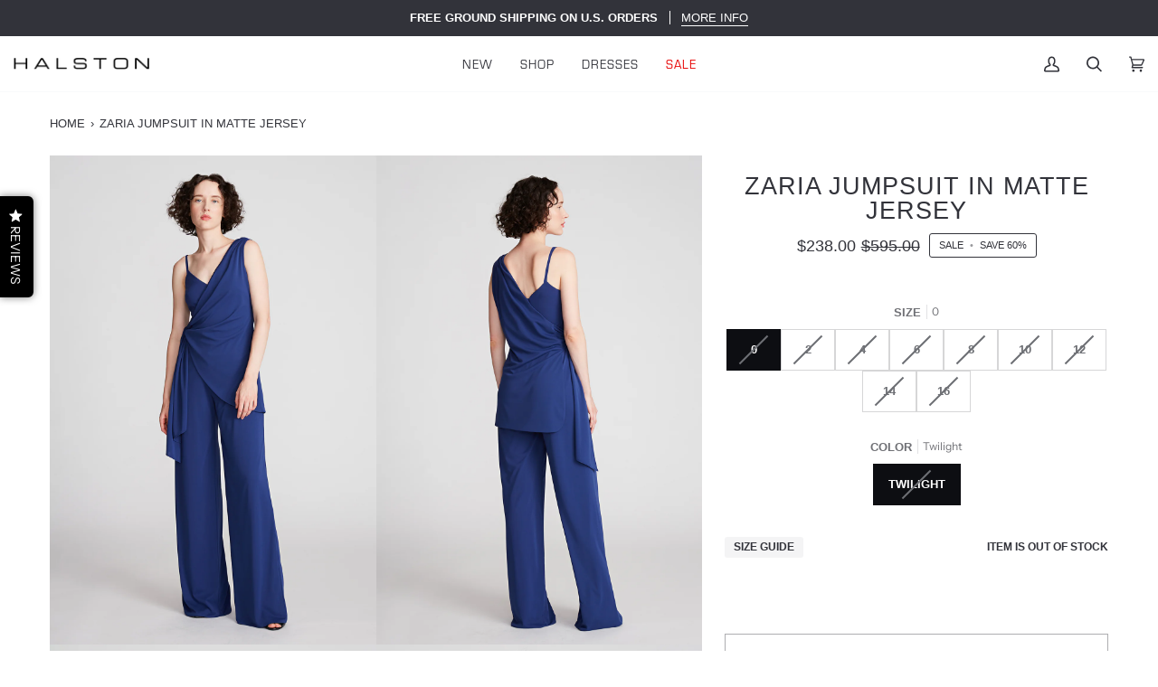

--- FILE ---
content_type: text/html; charset=utf-8
request_url: https://halston.com/en-ca/products/halston-zaria-jumpsuit-in-matte-jersey-in-twilight
body_size: 31791
content:
<!doctype html>




<html class="no-js" lang="en" ><head>
  <meta charset="utf-8">
  <meta http-equiv="X-UA-Compatible" content="IE=edge,chrome=1">
  <meta name="viewport" content="width=device-width,initial-scale=1,viewport-fit=cover">
  <meta name="theme-color" content="#f2eec5"><link rel="canonical" href="https://halston.com/en-ca/products/halston-zaria-jumpsuit-in-matte-jersey-in-twilight"><!-- Google Tag Manager -->
<script>(function(w,d,s,l,i){w[l]=w[l]||[];w[l].push({'gtm.start':
new Date().getTime(),event:'gtm.js'});var f=d.getElementsByTagName(s)[0],
j=d.createElement(s),dl=l!='dataLayer'?'&l='+l:'';j.async=true;j.src=
'https://www.googletagmanager.com/gtm.js?id='+i+dl;f.parentNode.insertBefore(j,f);
})(window,document,'script','dataLayer','GTM-5N5HJ2M');</script>
<!-- End Google Tag Manager -->

  <!-- Google tag (gtag.js) -->
<script async src="https://www.googletagmanager.com/gtag/js?id=G-EY0SE0HHVZ"></script>
<script>
  window.dataLayer = window.dataLayer || [];
  function gtag(){dataLayer.push(arguments);}
  gtag('js', new Date());

  gtag('config', 'G-EY0SE0HHVZ');
</script>
  
  
  <!-- ======================= Pipeline Theme V6.3.0 ========================= -->

  <link rel="preconnect" href="https://cdn.shopify.com" crossorigin>
  <link rel="preconnect" href="https://fonts.shopify.com" crossorigin>
  <link rel="preconnect" href="https://monorail-edge.shopifysvc.com" crossorigin>


  <link rel="preload" href="//halston.com/cdn/shop/t/223/assets/lazysizes.js?v=111431644619468174291765565868" as="script">
  <link rel="preload" href="//halston.com/cdn/shop/t/223/assets/vendor.js?v=44964542964703642421765565868" as="script">
  <link rel="preload" href="//halston.com/cdn/shop/t/223/assets/theme.js?v=116511738920579096821765565868" as="script">
  <link rel="preload" href="//halston.com/cdn/shop/t/223/assets/theme.css?v=72630209303004615961765565868" as="style">

  
<link rel="preload" as="image"
      href="//halston.com/cdn/shop/products/1049581_7262_1_small.jpg?v=1673635519"
      imagesrcset="//halston.com/cdn/shop/products/1049581_7262_1_550x.jpg?v=1673635519 550w,//halston.com/cdn/shop/products/1049581_7262_1_1100x.jpg?v=1673635519 1100w,//halston.com/cdn/shop/products/1049581_7262_1.jpg?v=1673635519 1200w"
      imagesizes="(min-width: 768px), 50vw,
             100vw">
  
<link rel="shortcut icon" href="//halston.com/cdn/shop/files/HALSTON-LOGO-BLK-01_32x32.png?v=1668783193" type="image/png"><link rel="stylesheet" href="https://use.typekit.net/jgz3qej.css">

  <!-- Title and description ================================================ -->
  
  <title>
    

    Zaria Jumpsuit In Matte Jersey
&ndash; Halston

  </title><meta name="description" content="Among the stunning elements of our collection. The Zaira jumpsuit is crafted with matte jersey, highlighted by its smoothly tailored canvas. Framed by an asymmetrical neckline—this one- piece stunner features sculptural lines on a versatile wide-leg silhouette.">
  <!-- /snippets/social-meta-tags.liquid --><meta property="og:site_name" content="Halston">
<meta property="og:url" content="https://halston.com/en-ca/products/halston-zaria-jumpsuit-in-matte-jersey-in-twilight">
<meta property="og:title" content="Zaria Jumpsuit In Matte Jersey">
<meta property="og:type" content="product">
<meta property="og:description" content="Among the stunning elements of our collection. The Zaira jumpsuit is crafted with matte jersey, highlighted by its smoothly tailored canvas. Framed by an asymmetrical neckline—this one- piece stunner features sculptural lines on a versatile wide-leg silhouette."><meta property="og:price:amount" content="238.00">
  <meta property="og:price:currency" content="USD">
      <meta property="og:image" content="http://halston.com/cdn/shop/products/1049581_7262_1.jpg?v=1673635519">
      <meta property="og:image:secure_url" content="https://halston.com/cdn/shop/products/1049581_7262_1.jpg?v=1673635519">
      <meta property="og:image:height" content="1800">
      <meta property="og:image:width" content="1200">
      <meta property="og:image" content="http://halston.com/cdn/shop/products/1049581_7262_2.jpg?v=1673635519">
      <meta property="og:image:secure_url" content="https://halston.com/cdn/shop/products/1049581_7262_2.jpg?v=1673635519">
      <meta property="og:image:height" content="1800">
      <meta property="og:image:width" content="1200">
      <meta property="og:image" content="http://halston.com/cdn/shop/products/1049581_7262_3.jpg?v=1673635519">
      <meta property="og:image:secure_url" content="https://halston.com/cdn/shop/products/1049581_7262_3.jpg?v=1673635519">
      <meta property="og:image:height" content="1800">
      <meta property="og:image:width" content="1200">
<meta property="twitter:image" content="http://halston.com/cdn/shop/products/1049581_7262_1_1200x1200.jpg?v=1673635519">

<meta name="twitter:site" content="@">
<meta name="twitter:card" content="summary_large_image">
<meta name="twitter:title" content="Zaria Jumpsuit In Matte Jersey">
<meta name="twitter:description" content="Among the stunning elements of our collection. The Zaira jumpsuit is crafted with matte jersey, highlighted by its smoothly tailored canvas. Framed by an asymmetrical neckline—this one- piece stunner features sculptural lines on a versatile wide-leg silhouette."><!-- CSS ================================================================== -->

  <link href="//halston.com/cdn/shop/t/223/assets/font-settings.css?v=115903425450690875331765565868" rel="stylesheet" type="text/css" media="all" />

  <!-- /snippets/css-variables.liquid -->


<style data-shopify>

:root {
/* ================ Spinner ================ */
--SPINNER: url(//halston.com/cdn/shop/t/223/assets/spinner.gif?v=74017169589876499871765565868);


/* ================ Layout Variables ================ */






--LAYOUT-WIDTH: 1200px;
--LAYOUT-GUTTER: 2px;
--LAYOUT-GUTTER-OFFSET: -2px;
--NAV-GUTTER: 2px;
--LAYOUT-OUTER: 15px;

/* ================ Product video ================ */

--COLOR-VIDEO-BG: #e8eef2;


/* ================ Color Variables ================ */

/* === Backgrounds ===*/
--COLOR-BG: #f8fafb;
--COLOR-BG-ACCENT: #ffffff;

/* === Text colors ===*/
--COLOR-TEXT-DARK: #0d0e12;
--COLOR-TEXT: #32333a;
--COLOR-TEXT-LIGHT: #6d6f74;

/* === Bright color ===*/
--COLOR-PRIMARY: #32333a;
--COLOR-PRIMARY-HOVER: #0c0d13;
--COLOR-PRIMARY-FADE: rgba(50, 51, 58, 0.05);
--COLOR-PRIMARY-FADE-HOVER: rgba(50, 51, 58, 0.1);--COLOR-PRIMARY-OPPOSITE: #ffffff;

/* === Secondary/link Color ===*/
--COLOR-SECONDARY: #f2eec5;
--COLOR-SECONDARY-HOVER: #eee47c;
--COLOR-SECONDARY-FADE: rgba(242, 238, 197, 0.05);
--COLOR-SECONDARY-FADE-HOVER: rgba(242, 238, 197, 0.1);--COLOR-SECONDARY-OPPOSITE: #000000;

/* === Shades of grey ===*/
--COLOR-A5:  rgba(50, 51, 58, 0.05);
--COLOR-A10: rgba(50, 51, 58, 0.1);
--COLOR-A20: rgba(50, 51, 58, 0.2);
--COLOR-A35: rgba(50, 51, 58, 0.35);
--COLOR-A50: rgba(50, 51, 58, 0.5);
--COLOR-A80: rgba(50, 51, 58, 0.8);
--COLOR-A90: rgba(50, 51, 58, 0.9);
--COLOR-A95: rgba(50, 51, 58, 0.95);


/* ================ Inverted Color Variables ================ */

--INVERSE-BG: #32333a;
--INVERSE-BG-ACCENT: #32333a;

/* === Text colors ===*/
--INVERSE-TEXT-DARK: #ffffff;
--INVERSE-TEXT: #ffffff;
--INVERSE-TEXT-LIGHT: #c2c2c4;

/* === Bright color ===*/
--INVERSE-PRIMARY: #f2eec5;
--INVERSE-PRIMARY-HOVER: #eee47c;
--INVERSE-PRIMARY-FADE: rgba(242, 238, 197, 0.05);
--INVERSE-PRIMARY-FADE-HOVER: rgba(242, 238, 197, 0.1);--INVERSE-PRIMARY-OPPOSITE: #000000;


/* === Second Color ===*/
--INVERSE-SECONDARY: #c6dae5;
--INVERSE-SECONDARY-HOVER: #86bcd9;
--INVERSE-SECONDARY-FADE: rgba(198, 218, 229, 0.05);
--INVERSE-SECONDARY-FADE-HOVER: rgba(198, 218, 229, 0.1);--INVERSE-SECONDARY-OPPOSITE: #000000;


/* === Shades of grey ===*/
--INVERSE-A5:  rgba(255, 255, 255, 0.05);
--INVERSE-A10: rgba(255, 255, 255, 0.1);
--INVERSE-A20: rgba(255, 255, 255, 0.2);
--INVERSE-A35: rgba(255, 255, 255, 0.3);
--INVERSE-A80: rgba(255, 255, 255, 0.8);
--INVERSE-A90: rgba(255, 255, 255, 0.9);
--INVERSE-A95: rgba(255, 255, 255, 0.95);


/* ================ Bright Color Variables ================ */

--BRIGHT-BG: #f1f1f1;
--BRIGHT-BG-ACCENT: #f1f1f1;

/* === Text colors ===*/
--BRIGHT-TEXT-DARK: #a1a1a1;
--BRIGHT-TEXT: #616161;
--BRIGHT-TEXT-LIGHT: #8c8c8c;

/* === Bright color ===*/
--BRIGHT-PRIMARY: #e9e9e9;
--BRIGHT-PRIMARY-HOVER: #cbbbbb;
--BRIGHT-PRIMARY-FADE: rgba(233, 233, 233, 0.05);
--BRIGHT-PRIMARY-FADE-HOVER: rgba(233, 233, 233, 0.1);--BRIGHT-PRIMARY-OPPOSITE: #000000;


/* === Second Color ===*/
--BRIGHT-SECONDARY: #E7B000;
--BRIGHT-SECONDARY-HOVER: #9b7600;
--BRIGHT-SECONDARY-FADE: rgba(231, 176, 0, 0.05);
--BRIGHT-SECONDARY-FADE-HOVER: rgba(231, 176, 0, 0.1);--BRIGHT-SECONDARY-OPPOSITE: #000000;


/* === Shades of grey ===*/
--BRIGHT-A5:  rgba(97, 97, 97, 0.05);
--BRIGHT-A10: rgba(97, 97, 97, 0.1);
--BRIGHT-A20: rgba(97, 97, 97, 0.2);
--BRIGHT-A35: rgba(97, 97, 97, 0.3);
--BRIGHT-A80: rgba(97, 97, 97, 0.8);
--BRIGHT-A90: rgba(97, 97, 97, 0.9);
--BRIGHT-A95: rgba(97, 97, 97, 0.95);


/* === Account Bar ===*/
--COLOR-ANNOUNCEMENT-BG: #32333a;
--COLOR-ANNOUNCEMENT-TEXT: #ffffff;

/* === Nav and dropdown link background ===*/
--COLOR-NAV: #ffffff;
--COLOR-NAV-TEXT: #32333a;
--COLOR-NAV-TEXT-DARK: #0d0e12;
--COLOR-NAV-TEXT-LIGHT: #707075;
--COLOR-NAV-BORDER: #f8fafb;
--COLOR-NAV-A10: rgba(50, 51, 58, 0.1);
--COLOR-NAV-A50: rgba(50, 51, 58, 0.5);
--COLOR-HIGHLIGHT-LINK: #e70000;

/* === Site Footer ===*/
--COLOR-FOOTER-BG: #f1f1f1;
--COLOR-FOOTER-TEXT: #32333a;
--COLOR-FOOTER-A5: rgba(50, 51, 58, 0.05);
--COLOR-FOOTER-A15: rgba(50, 51, 58, 0.15);
--COLOR-FOOTER-A90: rgba(50, 51, 58, 0.9);

/* === Sub-Footer ===*/
--COLOR-SUB-FOOTER-BG: #f1f1f1;
--COLOR-SUB-FOOTER-TEXT: #32333a;
--COLOR-SUB-FOOTER-A5: rgba(50, 51, 58, 0.05);
--COLOR-SUB-FOOTER-A15: rgba(50, 51, 58, 0.15);
--COLOR-SUB-FOOTER-A90: rgba(50, 51, 58, 0.9);

/* === Products ===*/
--PRODUCT-GRID-ASPECT-RATIO: 150.0%;

/* === Product badges ===*/
--COLOR-BADGE: #ffffff;
--COLOR-BADGE-TEXT: #000000;
--COLOR-BADGE-TEXT-HOVER: #262626;

/* === Product item slider ===*/--COLOR-PRODUCT-SLIDER: #ffffff;--COLOR-PRODUCT-SLIDER-OPPOSITE: rgba(13, 13, 13, 0.06);/* === disabled form colors ===*/
--COLOR-DISABLED-BG: #e4e6e8;
--COLOR-DISABLED-TEXT: #b3b4b7;

--INVERSE-DISABLED-BG: #47474e;
--INVERSE-DISABLED-TEXT: #7a7a7f;

/* === Button Radius === */
--BUTTON-RADIUS: 0px;


/* ================ Typography ================ */

--FONT-STACK-BODY: "Instrument Sans", sans-serif;
--FONT-STYLE-BODY: normal;
--FONT-WEIGHT-BODY: 400;
--FONT-WEIGHT-BODY-BOLD: 500;
--FONT-ADJUST-BODY: 0.95;

--FONT-STACK-HEADING: Helvetica, Arial, sans-serif;
--FONT-STYLE-HEADING: normal;
--FONT-WEIGHT-HEADING: 400;
--FONT-WEIGHT-HEADING-BOLD: 700;
--FONT-ADJUST-HEADING: 0.85;

  --FONT-HEADING-SPACE: 1px;
  --FONT-HEADING-CAPS: uppercase;

--FONT-STACK-ACCENT: Arial, Arial, sans-serif;
--FONT-STYLE-ACCENT: normal;
--FONT-WEIGHT-ACCENT: 400;
--FONT-WEIGHT-ACCENT-BOLD: 700;
--FONT-ADJUST-ACCENT: 1.0;

--ICO-SELECT: url('//halston.com/cdn/shop/t/223/assets/ico-select.svg?v=138644765803041651541765565868');

--URL-ZOOM: url('//halston.com/cdn/shop/t/223/assets/cursor-zoom.svg?v=37258');
--URL-ZOOM-2X: url('//halston.com/cdn/shop/t/223/assets/cursor-zoom-2x.svg?v=37258');

/* ================ Photo correction ================ */
--PHOTO-CORRECTION: 100%;



}

</style>

  <link href="//halston.com/cdn/shop/t/223/assets/theme.css?v=72630209303004615961765565868" rel="stylesheet" type="text/css" media="all" />

  <script>
    document.documentElement.className = document.documentElement.className.replace('no-js', 'js');

    
      document.documentElement.classList.add('aos-initialized');let root = '/en-ca';
    if (root[root.length - 1] !== '/') {
      root = `${root}/`;
    }
    var theme = {
      routes: {
        root_url: root,
        cart: '/en-ca/cart',
        cart_add_url: '/en-ca/cart/add',
        product_recommendations_url: '/en-ca/recommendations/products',
        account_addresses_url: '/en-ca/account/addresses'
      },
      assets: {
        photoswipe: '//halston.com/cdn/shop/t/223/assets/photoswipe.js?v=127455462311858527711765565868',
        smoothscroll: '//halston.com/cdn/shop/t/223/assets/smoothscroll.js?v=37906625415260927261765565868',
        swatches: '//halston.com/cdn/shop/t/223/assets/swatches.json?v=154940297821828866241765565868',
        noImage: '//halston.com/cdn/shopifycloud/storefront/assets/no-image-2048-a2addb12.gif',
        base: '//halston.com/cdn/shop/t/223/assets/'
      },
      strings: {
        swatchesKey: "Color, Colour",
        addToCart: "Add to Cart",
        estimateShipping: "Estimate shipping",
        noShippingAvailable: "We do not ship to this destination.",
        free: "Free",
        from: "From",
        preOrder: "Pre-order",
        soldOut: "Sold Out",
        sale: "Sale",
        subscription: "Subscription",
        unavailable: "Unavailable",
        unitPrice: "Unit price",
        unitPriceSeparator: "per",
        stockout: "All available stock is in cart",
        products: "Products",
        pages: "Pages",
        collections: "Collections",
        resultsFor: "Results for",
        noResultsFor: "No results for",
        articles: "Articles",
        successMessage: "Link copied to clipboard",
      },
      settings: {
        badge_sale_type: "percentage",
        search_products: true,
        search_collections: true,
        search_pages: false,
        search_articles: false,
        animate_hover: true,
        animate_scroll: true,
        show_locale_desktop: null,
        show_locale_mobile: null,
        show_currency_desktop: null,
        show_currency_mobile: null,
        currency_select_type: "country",
        currency_code_enable: false,
        excluded_collections_strict: ["all"," frontpage"],
        excluded_collections: ["sibling"]
      },
      info: {
        name: 'pipeline'
      },
      version: '6.3.0',
      moneyFormat: "${{amount}}",
      shopCurrency: "USD",
      currencyCode: "USD"
    }
    let windowInnerHeight = window.innerHeight;
    document.documentElement.style.setProperty('--full-screen', `${windowInnerHeight}px`);
    document.documentElement.style.setProperty('--three-quarters', `${windowInnerHeight * 0.75}px`);
    document.documentElement.style.setProperty('--two-thirds', `${windowInnerHeight * 0.66}px`);
    document.documentElement.style.setProperty('--one-half', `${windowInnerHeight * 0.5}px`);
    document.documentElement.style.setProperty('--one-third', `${windowInnerHeight * 0.33}px`);
    document.documentElement.style.setProperty('--one-fifth', `${windowInnerHeight * 0.2}px`);

    window.lazySizesConfig = window.lazySizesConfig || {};
    window.lazySizesConfig.loadHidden = false;
    window.isRTL = document.documentElement.getAttribute('dir') === 'rtl';
  </script><!-- Theme Javascript ============================================================== -->
  <script src="//halston.com/cdn/shop/t/223/assets/lazysizes.js?v=111431644619468174291765565868" async="async"></script>
  <script src="//halston.com/cdn/shop/t/223/assets/vendor.js?v=44964542964703642421765565868" defer="defer"></script>
  <script src="//halston.com/cdn/shop/t/223/assets/theme.dev.js?v=61860434911784088281765565868" defer="defer"></script>

  <script>
    (function () {
      function onPageShowEvents() {
        if ('requestIdleCallback' in window) {
          requestIdleCallback(initCartEvent, { timeout: 500 })
        } else {
          initCartEvent()
        }
        function initCartEvent(){
          window.fetch(window.theme.routes.cart + '.js')
          .then((response) => {
            if(!response.ok){
              throw {status: response.statusText};
            }
            return response.json();
          })
          .then((response) => {
            document.dispatchEvent(new CustomEvent('theme:cart:change', {
              detail: {
                cart: response,
              },
              bubbles: true,
            }));
            return response;
          })
          .catch((e) => {
            console.error(e);
          });
        }
      };
      window.onpageshow = onPageShowEvents;
    })();
  </script>

  <script type="text/javascript">
    if (window.MSInputMethodContext && document.documentMode) {
      var scripts = document.getElementsByTagName('script')[0];
      var polyfill = document.createElement("script");
      polyfill.defer = true;
      polyfill.src = "//halston.com/cdn/shop/t/223/assets/ie11.js?v=144489047535103983231765565868";

      scripts.parentNode.insertBefore(polyfill, scripts);
    }
  </script>

  <!-- Shopify app scripts =========================================================== -->
  <script>window.performance && window.performance.mark && window.performance.mark('shopify.content_for_header.start');</script><meta name="google-site-verification" content="suIVrw07egTaJAXvpoKNz9qYnDAEur7lMT9w4I2h9aY">
<meta id="shopify-digital-wallet" name="shopify-digital-wallet" content="/2250506349/digital_wallets/dialog">
<meta name="shopify-checkout-api-token" content="8c7e64a45ffb8d1d0d718156bd0ce193">
<meta id="in-context-paypal-metadata" data-shop-id="2250506349" data-venmo-supported="true" data-environment="production" data-locale="en_US" data-paypal-v4="true" data-currency="USD">
<link rel="alternate" hreflang="x-default" href="https://halston.com/products/halston-zaria-jumpsuit-in-matte-jersey-in-twilight">
<link rel="alternate" hreflang="en-CA" href="https://halston.com/en-ca/products/halston-zaria-jumpsuit-in-matte-jersey-in-twilight">
<link rel="alternate" hreflang="en-US" href="https://halston.com/products/halston-zaria-jumpsuit-in-matte-jersey-in-twilight">
<link rel="alternate" type="application/json+oembed" href="https://halston.com/en-ca/products/halston-zaria-jumpsuit-in-matte-jersey-in-twilight.oembed">
<script async="async" src="/checkouts/internal/preloads.js?locale=en-CA"></script>
<link rel="preconnect" href="https://shop.app" crossorigin="anonymous">
<script async="async" src="https://shop.app/checkouts/internal/preloads.js?locale=en-CA&shop_id=2250506349" crossorigin="anonymous"></script>
<script id="apple-pay-shop-capabilities" type="application/json">{"shopId":2250506349,"countryCode":"US","currencyCode":"USD","merchantCapabilities":["supports3DS"],"merchantId":"gid:\/\/shopify\/Shop\/2250506349","merchantName":"Halston","requiredBillingContactFields":["postalAddress","email","phone"],"requiredShippingContactFields":["postalAddress","email","phone"],"shippingType":"shipping","supportedNetworks":["visa","masterCard","amex","discover","elo","jcb"],"total":{"type":"pending","label":"Halston","amount":"1.00"},"shopifyPaymentsEnabled":true,"supportsSubscriptions":true}</script>
<script id="shopify-features" type="application/json">{"accessToken":"8c7e64a45ffb8d1d0d718156bd0ce193","betas":["rich-media-storefront-analytics"],"domain":"halston.com","predictiveSearch":true,"shopId":2250506349,"locale":"en"}</script>
<script>var Shopify = Shopify || {};
Shopify.shop = "halston.myshopify.com";
Shopify.locale = "en";
Shopify.currency = {"active":"USD","rate":"1.0"};
Shopify.country = "CA";
Shopify.theme = {"name":"December 2025 - Winter Launch","id":140839682157,"schema_name":"Pipeline","schema_version":"6.3.0","theme_store_id":739,"role":"main"};
Shopify.theme.handle = "null";
Shopify.theme.style = {"id":null,"handle":null};
Shopify.cdnHost = "halston.com/cdn";
Shopify.routes = Shopify.routes || {};
Shopify.routes.root = "/en-ca/";</script>
<script type="module">!function(o){(o.Shopify=o.Shopify||{}).modules=!0}(window);</script>
<script>!function(o){function n(){var o=[];function n(){o.push(Array.prototype.slice.apply(arguments))}return n.q=o,n}var t=o.Shopify=o.Shopify||{};t.loadFeatures=n(),t.autoloadFeatures=n()}(window);</script>
<script>
  window.ShopifyPay = window.ShopifyPay || {};
  window.ShopifyPay.apiHost = "shop.app\/pay";
  window.ShopifyPay.redirectState = null;
</script>
<script id="shop-js-analytics" type="application/json">{"pageType":"product"}</script>
<script defer="defer" async type="module" src="//halston.com/cdn/shopifycloud/shop-js/modules/v2/client.init-shop-cart-sync_BN7fPSNr.en.esm.js"></script>
<script defer="defer" async type="module" src="//halston.com/cdn/shopifycloud/shop-js/modules/v2/chunk.common_Cbph3Kss.esm.js"></script>
<script defer="defer" async type="module" src="//halston.com/cdn/shopifycloud/shop-js/modules/v2/chunk.modal_DKumMAJ1.esm.js"></script>
<script type="module">
  await import("//halston.com/cdn/shopifycloud/shop-js/modules/v2/client.init-shop-cart-sync_BN7fPSNr.en.esm.js");
await import("//halston.com/cdn/shopifycloud/shop-js/modules/v2/chunk.common_Cbph3Kss.esm.js");
await import("//halston.com/cdn/shopifycloud/shop-js/modules/v2/chunk.modal_DKumMAJ1.esm.js");

  window.Shopify.SignInWithShop?.initShopCartSync?.({"fedCMEnabled":true,"windoidEnabled":true});

</script>
<script>
  window.Shopify = window.Shopify || {};
  if (!window.Shopify.featureAssets) window.Shopify.featureAssets = {};
  window.Shopify.featureAssets['shop-js'] = {"shop-cart-sync":["modules/v2/client.shop-cart-sync_CJVUk8Jm.en.esm.js","modules/v2/chunk.common_Cbph3Kss.esm.js","modules/v2/chunk.modal_DKumMAJ1.esm.js"],"init-fed-cm":["modules/v2/client.init-fed-cm_7Fvt41F4.en.esm.js","modules/v2/chunk.common_Cbph3Kss.esm.js","modules/v2/chunk.modal_DKumMAJ1.esm.js"],"init-shop-email-lookup-coordinator":["modules/v2/client.init-shop-email-lookup-coordinator_Cc088_bR.en.esm.js","modules/v2/chunk.common_Cbph3Kss.esm.js","modules/v2/chunk.modal_DKumMAJ1.esm.js"],"init-windoid":["modules/v2/client.init-windoid_hPopwJRj.en.esm.js","modules/v2/chunk.common_Cbph3Kss.esm.js","modules/v2/chunk.modal_DKumMAJ1.esm.js"],"shop-button":["modules/v2/client.shop-button_B0jaPSNF.en.esm.js","modules/v2/chunk.common_Cbph3Kss.esm.js","modules/v2/chunk.modal_DKumMAJ1.esm.js"],"shop-cash-offers":["modules/v2/client.shop-cash-offers_DPIskqss.en.esm.js","modules/v2/chunk.common_Cbph3Kss.esm.js","modules/v2/chunk.modal_DKumMAJ1.esm.js"],"shop-toast-manager":["modules/v2/client.shop-toast-manager_CK7RT69O.en.esm.js","modules/v2/chunk.common_Cbph3Kss.esm.js","modules/v2/chunk.modal_DKumMAJ1.esm.js"],"init-shop-cart-sync":["modules/v2/client.init-shop-cart-sync_BN7fPSNr.en.esm.js","modules/v2/chunk.common_Cbph3Kss.esm.js","modules/v2/chunk.modal_DKumMAJ1.esm.js"],"init-customer-accounts-sign-up":["modules/v2/client.init-customer-accounts-sign-up_CfPf4CXf.en.esm.js","modules/v2/client.shop-login-button_DeIztwXF.en.esm.js","modules/v2/chunk.common_Cbph3Kss.esm.js","modules/v2/chunk.modal_DKumMAJ1.esm.js"],"pay-button":["modules/v2/client.pay-button_CgIwFSYN.en.esm.js","modules/v2/chunk.common_Cbph3Kss.esm.js","modules/v2/chunk.modal_DKumMAJ1.esm.js"],"init-customer-accounts":["modules/v2/client.init-customer-accounts_DQ3x16JI.en.esm.js","modules/v2/client.shop-login-button_DeIztwXF.en.esm.js","modules/v2/chunk.common_Cbph3Kss.esm.js","modules/v2/chunk.modal_DKumMAJ1.esm.js"],"avatar":["modules/v2/client.avatar_BTnouDA3.en.esm.js"],"init-shop-for-new-customer-accounts":["modules/v2/client.init-shop-for-new-customer-accounts_CsZy_esa.en.esm.js","modules/v2/client.shop-login-button_DeIztwXF.en.esm.js","modules/v2/chunk.common_Cbph3Kss.esm.js","modules/v2/chunk.modal_DKumMAJ1.esm.js"],"shop-follow-button":["modules/v2/client.shop-follow-button_BRMJjgGd.en.esm.js","modules/v2/chunk.common_Cbph3Kss.esm.js","modules/v2/chunk.modal_DKumMAJ1.esm.js"],"checkout-modal":["modules/v2/client.checkout-modal_B9Drz_yf.en.esm.js","modules/v2/chunk.common_Cbph3Kss.esm.js","modules/v2/chunk.modal_DKumMAJ1.esm.js"],"shop-login-button":["modules/v2/client.shop-login-button_DeIztwXF.en.esm.js","modules/v2/chunk.common_Cbph3Kss.esm.js","modules/v2/chunk.modal_DKumMAJ1.esm.js"],"lead-capture":["modules/v2/client.lead-capture_DXYzFM3R.en.esm.js","modules/v2/chunk.common_Cbph3Kss.esm.js","modules/v2/chunk.modal_DKumMAJ1.esm.js"],"shop-login":["modules/v2/client.shop-login_CA5pJqmO.en.esm.js","modules/v2/chunk.common_Cbph3Kss.esm.js","modules/v2/chunk.modal_DKumMAJ1.esm.js"],"payment-terms":["modules/v2/client.payment-terms_BxzfvcZJ.en.esm.js","modules/v2/chunk.common_Cbph3Kss.esm.js","modules/v2/chunk.modal_DKumMAJ1.esm.js"]};
</script>
<script>(function() {
  var isLoaded = false;
  function asyncLoad() {
    if (isLoaded) return;
    isLoaded = true;
    var urls = ["https:\/\/container.pepperjam.com\/4010729874.js?shop=halston.myshopify.com","https:\/\/cdn.attn.tv\/halston\/dtag.js?shop=halston.myshopify.com","https:\/\/cdn.shopify.com\/s\/files\/1\/0022\/5050\/6349\/t\/107\/assets\/affirmShopify.js?v=1636389197\u0026shop=halston.myshopify.com","https:\/\/static-us.afterpay.com\/shopify\/afterpay-attract\/afterpay-attract-widget.js?shop=halston.myshopify.com","https:\/\/d10lpsik1i8c69.cloudfront.net\/w.js?shop=halston.myshopify.com","https:\/\/d3hw6dc1ow8pp2.cloudfront.net\/reviewsWidget.min.js?shop=halston.myshopify.com","https:\/\/config.gorgias.chat\/bundle-loader\/01GYCC81EF5AAVEZ94RM8SSWM1?source=shopify1click\u0026shop=halston.myshopify.com","https:\/\/light.spicegems.org\/0\/js\/scripttags\/halston\/country_redirect_a5ceccd0e10204e39aa1cd0280a040f5.min.js?v=19\u0026shop=halston.myshopify.com","https:\/\/s3.eu-west-1.amazonaws.com\/production-klarna-il-shopify-osm\/0b7fe7c4a98ef8166eeafee767bc667686567a25\/halston.myshopify.com-1767513604360.js?shop=halston.myshopify.com","https:\/\/public.9gtb.com\/loader.js?g_cvt_id=6f16980e-f439-4511-a99c-bf203fbded15\u0026shop=halston.myshopify.com"];
    for (var i = 0; i < urls.length; i++) {
      var s = document.createElement('script');
      s.type = 'text/javascript';
      s.async = true;
      s.src = urls[i];
      var x = document.getElementsByTagName('script')[0];
      x.parentNode.insertBefore(s, x);
    }
  };
  if(window.attachEvent) {
    window.attachEvent('onload', asyncLoad);
  } else {
    window.addEventListener('load', asyncLoad, false);
  }
})();</script>
<script id="__st">var __st={"a":2250506349,"offset":-18000,"reqid":"d64a38c8-87f9-49a6-9120-1a7954c48d1f-1769828516","pageurl":"halston.com\/en-ca\/products\/halston-zaria-jumpsuit-in-matte-jersey-in-twilight","u":"f638d6ef9e48","p":"product","rtyp":"product","rid":6964298973293};</script>
<script>window.ShopifyPaypalV4VisibilityTracking = true;</script>
<script id="captcha-bootstrap">!function(){'use strict';const t='contact',e='account',n='new_comment',o=[[t,t],['blogs',n],['comments',n],[t,'customer']],c=[[e,'customer_login'],[e,'guest_login'],[e,'recover_customer_password'],[e,'create_customer']],r=t=>t.map((([t,e])=>`form[action*='/${t}']:not([data-nocaptcha='true']) input[name='form_type'][value='${e}']`)).join(','),a=t=>()=>t?[...document.querySelectorAll(t)].map((t=>t.form)):[];function s(){const t=[...o],e=r(t);return a(e)}const i='password',u='form_key',d=['recaptcha-v3-token','g-recaptcha-response','h-captcha-response',i],f=()=>{try{return window.sessionStorage}catch{return}},m='__shopify_v',_=t=>t.elements[u];function p(t,e,n=!1){try{const o=window.sessionStorage,c=JSON.parse(o.getItem(e)),{data:r}=function(t){const{data:e,action:n}=t;return t[m]||n?{data:e,action:n}:{data:t,action:n}}(c);for(const[e,n]of Object.entries(r))t.elements[e]&&(t.elements[e].value=n);n&&o.removeItem(e)}catch(o){console.error('form repopulation failed',{error:o})}}const l='form_type',E='cptcha';function T(t){t.dataset[E]=!0}const w=window,h=w.document,L='Shopify',v='ce_forms',y='captcha';let A=!1;((t,e)=>{const n=(g='f06e6c50-85a8-45c8-87d0-21a2b65856fe',I='https://cdn.shopify.com/shopifycloud/storefront-forms-hcaptcha/ce_storefront_forms_captcha_hcaptcha.v1.5.2.iife.js',D={infoText:'Protected by hCaptcha',privacyText:'Privacy',termsText:'Terms'},(t,e,n)=>{const o=w[L][v],c=o.bindForm;if(c)return c(t,g,e,D).then(n);var r;o.q.push([[t,g,e,D],n]),r=I,A||(h.body.append(Object.assign(h.createElement('script'),{id:'captcha-provider',async:!0,src:r})),A=!0)});var g,I,D;w[L]=w[L]||{},w[L][v]=w[L][v]||{},w[L][v].q=[],w[L][y]=w[L][y]||{},w[L][y].protect=function(t,e){n(t,void 0,e),T(t)},Object.freeze(w[L][y]),function(t,e,n,w,h,L){const[v,y,A,g]=function(t,e,n){const i=e?o:[],u=t?c:[],d=[...i,...u],f=r(d),m=r(i),_=r(d.filter((([t,e])=>n.includes(e))));return[a(f),a(m),a(_),s()]}(w,h,L),I=t=>{const e=t.target;return e instanceof HTMLFormElement?e:e&&e.form},D=t=>v().includes(t);t.addEventListener('submit',(t=>{const e=I(t);if(!e)return;const n=D(e)&&!e.dataset.hcaptchaBound&&!e.dataset.recaptchaBound,o=_(e),c=g().includes(e)&&(!o||!o.value);(n||c)&&t.preventDefault(),c&&!n&&(function(t){try{if(!f())return;!function(t){const e=f();if(!e)return;const n=_(t);if(!n)return;const o=n.value;o&&e.removeItem(o)}(t);const e=Array.from(Array(32),(()=>Math.random().toString(36)[2])).join('');!function(t,e){_(t)||t.append(Object.assign(document.createElement('input'),{type:'hidden',name:u})),t.elements[u].value=e}(t,e),function(t,e){const n=f();if(!n)return;const o=[...t.querySelectorAll(`input[type='${i}']`)].map((({name:t})=>t)),c=[...d,...o],r={};for(const[a,s]of new FormData(t).entries())c.includes(a)||(r[a]=s);n.setItem(e,JSON.stringify({[m]:1,action:t.action,data:r}))}(t,e)}catch(e){console.error('failed to persist form',e)}}(e),e.submit())}));const S=(t,e)=>{t&&!t.dataset[E]&&(n(t,e.some((e=>e===t))),T(t))};for(const o of['focusin','change'])t.addEventListener(o,(t=>{const e=I(t);D(e)&&S(e,y())}));const B=e.get('form_key'),M=e.get(l),P=B&&M;t.addEventListener('DOMContentLoaded',(()=>{const t=y();if(P)for(const e of t)e.elements[l].value===M&&p(e,B);[...new Set([...A(),...v().filter((t=>'true'===t.dataset.shopifyCaptcha))])].forEach((e=>S(e,t)))}))}(h,new URLSearchParams(w.location.search),n,t,e,['guest_login'])})(!0,!0)}();</script>
<script integrity="sha256-4kQ18oKyAcykRKYeNunJcIwy7WH5gtpwJnB7kiuLZ1E=" data-source-attribution="shopify.loadfeatures" defer="defer" src="//halston.com/cdn/shopifycloud/storefront/assets/storefront/load_feature-a0a9edcb.js" crossorigin="anonymous"></script>
<script crossorigin="anonymous" defer="defer" src="//halston.com/cdn/shopifycloud/storefront/assets/shopify_pay/storefront-65b4c6d7.js?v=20250812"></script>
<script data-source-attribution="shopify.dynamic_checkout.dynamic.init">var Shopify=Shopify||{};Shopify.PaymentButton=Shopify.PaymentButton||{isStorefrontPortableWallets:!0,init:function(){window.Shopify.PaymentButton.init=function(){};var t=document.createElement("script");t.src="https://halston.com/cdn/shopifycloud/portable-wallets/latest/portable-wallets.en.js",t.type="module",document.head.appendChild(t)}};
</script>
<script data-source-attribution="shopify.dynamic_checkout.buyer_consent">
  function portableWalletsHideBuyerConsent(e){var t=document.getElementById("shopify-buyer-consent"),n=document.getElementById("shopify-subscription-policy-button");t&&n&&(t.classList.add("hidden"),t.setAttribute("aria-hidden","true"),n.removeEventListener("click",e))}function portableWalletsShowBuyerConsent(e){var t=document.getElementById("shopify-buyer-consent"),n=document.getElementById("shopify-subscription-policy-button");t&&n&&(t.classList.remove("hidden"),t.removeAttribute("aria-hidden"),n.addEventListener("click",e))}window.Shopify?.PaymentButton&&(window.Shopify.PaymentButton.hideBuyerConsent=portableWalletsHideBuyerConsent,window.Shopify.PaymentButton.showBuyerConsent=portableWalletsShowBuyerConsent);
</script>
<script>
  function portableWalletsCleanup(e){e&&e.src&&console.error("Failed to load portable wallets script "+e.src);var t=document.querySelectorAll("shopify-accelerated-checkout .shopify-payment-button__skeleton, shopify-accelerated-checkout-cart .wallet-cart-button__skeleton"),e=document.getElementById("shopify-buyer-consent");for(let e=0;e<t.length;e++)t[e].remove();e&&e.remove()}function portableWalletsNotLoadedAsModule(e){e instanceof ErrorEvent&&"string"==typeof e.message&&e.message.includes("import.meta")&&"string"==typeof e.filename&&e.filename.includes("portable-wallets")&&(window.removeEventListener("error",portableWalletsNotLoadedAsModule),window.Shopify.PaymentButton.failedToLoad=e,"loading"===document.readyState?document.addEventListener("DOMContentLoaded",window.Shopify.PaymentButton.init):window.Shopify.PaymentButton.init())}window.addEventListener("error",portableWalletsNotLoadedAsModule);
</script>

<script type="module" src="https://halston.com/cdn/shopifycloud/portable-wallets/latest/portable-wallets.en.js" onError="portableWalletsCleanup(this)" crossorigin="anonymous"></script>
<script nomodule>
  document.addEventListener("DOMContentLoaded", portableWalletsCleanup);
</script>

<link id="shopify-accelerated-checkout-styles" rel="stylesheet" media="screen" href="https://halston.com/cdn/shopifycloud/portable-wallets/latest/accelerated-checkout-backwards-compat.css" crossorigin="anonymous">
<style id="shopify-accelerated-checkout-cart">
        #shopify-buyer-consent {
  margin-top: 1em;
  display: inline-block;
  width: 100%;
}

#shopify-buyer-consent.hidden {
  display: none;
}

#shopify-subscription-policy-button {
  background: none;
  border: none;
  padding: 0;
  text-decoration: underline;
  font-size: inherit;
  cursor: pointer;
}

#shopify-subscription-policy-button::before {
  box-shadow: none;
}

      </style>

<script>window.performance && window.performance.mark && window.performance.mark('shopify.content_for_header.end');</script>
    <script>
  !function(t,n){var e=n.loyaltylion||[];if(!e.isLoyaltyLion){n.loyaltylion=e,void 0===n.lion&&(n.lion=e),e.version=2,e.isLoyaltyLion=!0;var o=n.URLSearchParams,i=n.sessionStorage,r="ll_loader_revision",a=(new Date).toISOString().replace(/-/g,""),s="function"==typeof o?function(){try{var t=new o(n.location.search).get(r);return t&&i.setItem(r,t),i.getItem(r)}catch(t){return""}}():null;c("https://sdk.loyaltylion.net/static/2/"+a.slice(0,8)+"/loader"+(s?"-"+s:"")+".js");var l=!1;e.init=function(t){if(l)throw new Error("Cannot call lion.init more than once");l=!0;var n=e._token=t.token;if(!n)throw new Error("Token must be supplied to lion.init");var o=[];function i(t,n){t[n]=function(){o.push([n,Array.prototype.slice.call(arguments,0)])}}"_push configure bootstrap shutdown on removeListener authenticateCustomer".split(" ").forEach(function(t){i(e,t)}),c("https://sdk.loyaltylion.net/sdk/start/"+a.slice(0,11)+"/"+n+".js"),e._initData=t,e._buffer=o}}function c(n){var e=t.getElementsByTagName("script")[0],o=t.createElement("script");o.src=n,o.crossOrigin="",e.parentNode.insertBefore(o,e)}}(document,window);

  
    
      loyaltylion.init({ token: "79eb4b716b6e24b48ed4e6dbae7d41d9" });
    
  
</script>
<!-- BEGIN app block: shopify://apps/okendo/blocks/theme-settings/bb689e69-ea70-4661-8fb7-ad24a2e23c29 --><!-- BEGIN app snippet: header-metafields -->









    <link href="https://d3hw6dc1ow8pp2.cloudfront.net/styles/main.min.css" rel="stylesheet" type="text/css">
<style type="text/css">
.okeReviews .okeReviews-reviewsWidget-header-controls-writeReview {
        display: inline-block;
    }
    .okeReviews .okeReviews-reviewsWidget.is-okeReviews-empty {
        display: block;
    }
</style>
<script type="application/json" id="oke-reviews-settings">
{"analyticsSettings":{"provider":"none"},"disableInitialReviewsFetchOnProducts":false,"filtersEnabled":false,"initialReviewDisplayCount":5,"omitMicrodata":true,"reviewSortOrder":"date","showReviewsTab":true,"subscriberId":"a75aa3ca-2ff1-4172-bce4-775820e3b61f","widgetTemplateId":"default","starRatingColor":"#000000","recorderPlus":true,"recorderQandaPlus":true}
</script>

    <link rel="stylesheet" type="text/css" href="https://dov7r31oq5dkj.cloudfront.net/a75aa3ca-2ff1-4172-bce4-775820e3b61f/widget-style-customisations.css?v=4f52be08-19d3-4eee-8941-58cf6cfa40de">













<!-- END app snippet -->

<!-- BEGIN app snippet: widget-plus-initialisation-script -->




<!-- END app snippet -->


<!-- END app block --><!-- BEGIN app block: shopify://apps/klaviyo-email-marketing-sms/blocks/klaviyo-onsite-embed/2632fe16-c075-4321-a88b-50b567f42507 -->












  <script async src="https://static.klaviyo.com/onsite/js/JHxY9X/klaviyo.js?company_id=JHxY9X"></script>
  <script>!function(){if(!window.klaviyo){window._klOnsite=window._klOnsite||[];try{window.klaviyo=new Proxy({},{get:function(n,i){return"push"===i?function(){var n;(n=window._klOnsite).push.apply(n,arguments)}:function(){for(var n=arguments.length,o=new Array(n),w=0;w<n;w++)o[w]=arguments[w];var t="function"==typeof o[o.length-1]?o.pop():void 0,e=new Promise((function(n){window._klOnsite.push([i].concat(o,[function(i){t&&t(i),n(i)}]))}));return e}}})}catch(n){window.klaviyo=window.klaviyo||[],window.klaviyo.push=function(){var n;(n=window._klOnsite).push.apply(n,arguments)}}}}();</script>

  
    <script id="viewed_product">
      if (item == null) {
        var _learnq = _learnq || [];

        var MetafieldReviews = null
        var MetafieldYotpoRating = null
        var MetafieldYotpoCount = null
        var MetafieldLooxRating = null
        var MetafieldLooxCount = null
        var okendoProduct = null
        var okendoProductReviewCount = null
        var okendoProductReviewAverageValue = null
        try {
          // The following fields are used for Customer Hub recently viewed in order to add reviews.
          // This information is not part of __kla_viewed. Instead, it is part of __kla_viewed_reviewed_items
          MetafieldReviews = {};
          MetafieldYotpoRating = null
          MetafieldYotpoCount = null
          MetafieldLooxRating = null
          MetafieldLooxCount = null

          okendoProduct = null
          // If the okendo metafield is not legacy, it will error, which then requires the new json formatted data
          if (okendoProduct && 'error' in okendoProduct) {
            okendoProduct = null
          }
          okendoProductReviewCount = okendoProduct ? okendoProduct.reviewCount : null
          okendoProductReviewAverageValue = okendoProduct ? okendoProduct.reviewAverageValue : null
        } catch (error) {
          console.error('Error in Klaviyo onsite reviews tracking:', error);
        }

        var item = {
          Name: "Zaria Jumpsuit In Matte Jersey",
          ProductID: 6964298973293,
          Categories: ["Compare At Price","Evening"],
          ImageURL: "https://halston.com/cdn/shop/products/1049581_7262_1_grande.jpg?v=1673635519",
          URL: "https://halston.com/en-ca/products/halston-zaria-jumpsuit-in-matte-jersey-in-twilight",
          Brand: "Halston Evening",
          Price: "$238.00",
          Value: "238.00",
          CompareAtPrice: "$595.00"
        };
        _learnq.push(['track', 'Viewed Product', item]);
        _learnq.push(['trackViewedItem', {
          Title: item.Name,
          ItemId: item.ProductID,
          Categories: item.Categories,
          ImageUrl: item.ImageURL,
          Url: item.URL,
          Metadata: {
            Brand: item.Brand,
            Price: item.Price,
            Value: item.Value,
            CompareAtPrice: item.CompareAtPrice
          },
          metafields:{
            reviews: MetafieldReviews,
            yotpo:{
              rating: MetafieldYotpoRating,
              count: MetafieldYotpoCount,
            },
            loox:{
              rating: MetafieldLooxRating,
              count: MetafieldLooxCount,
            },
            okendo: {
              rating: okendoProductReviewAverageValue,
              count: okendoProductReviewCount,
            }
          }
        }]);
      }
    </script>
  




  <script>
    window.klaviyoReviewsProductDesignMode = false
  </script>







<!-- END app block --><link href="https://monorail-edge.shopifysvc.com" rel="dns-prefetch">
<script>(function(){if ("sendBeacon" in navigator && "performance" in window) {try {var session_token_from_headers = performance.getEntriesByType('navigation')[0].serverTiming.find(x => x.name == '_s').description;} catch {var session_token_from_headers = undefined;}var session_cookie_matches = document.cookie.match(/_shopify_s=([^;]*)/);var session_token_from_cookie = session_cookie_matches && session_cookie_matches.length === 2 ? session_cookie_matches[1] : "";var session_token = session_token_from_headers || session_token_from_cookie || "";function handle_abandonment_event(e) {var entries = performance.getEntries().filter(function(entry) {return /monorail-edge.shopifysvc.com/.test(entry.name);});if (!window.abandonment_tracked && entries.length === 0) {window.abandonment_tracked = true;var currentMs = Date.now();var navigation_start = performance.timing.navigationStart;var payload = {shop_id: 2250506349,url: window.location.href,navigation_start,duration: currentMs - navigation_start,session_token,page_type: "product"};window.navigator.sendBeacon("https://monorail-edge.shopifysvc.com/v1/produce", JSON.stringify({schema_id: "online_store_buyer_site_abandonment/1.1",payload: payload,metadata: {event_created_at_ms: currentMs,event_sent_at_ms: currentMs}}));}}window.addEventListener('pagehide', handle_abandonment_event);}}());</script>
<script id="web-pixels-manager-setup">(function e(e,d,r,n,o){if(void 0===o&&(o={}),!Boolean(null===(a=null===(i=window.Shopify)||void 0===i?void 0:i.analytics)||void 0===a?void 0:a.replayQueue)){var i,a;window.Shopify=window.Shopify||{};var t=window.Shopify;t.analytics=t.analytics||{};var s=t.analytics;s.replayQueue=[],s.publish=function(e,d,r){return s.replayQueue.push([e,d,r]),!0};try{self.performance.mark("wpm:start")}catch(e){}var l=function(){var e={modern:/Edge?\/(1{2}[4-9]|1[2-9]\d|[2-9]\d{2}|\d{4,})\.\d+(\.\d+|)|Firefox\/(1{2}[4-9]|1[2-9]\d|[2-9]\d{2}|\d{4,})\.\d+(\.\d+|)|Chrom(ium|e)\/(9{2}|\d{3,})\.\d+(\.\d+|)|(Maci|X1{2}).+ Version\/(15\.\d+|(1[6-9]|[2-9]\d|\d{3,})\.\d+)([,.]\d+|)( \(\w+\)|)( Mobile\/\w+|) Safari\/|Chrome.+OPR\/(9{2}|\d{3,})\.\d+\.\d+|(CPU[ +]OS|iPhone[ +]OS|CPU[ +]iPhone|CPU IPhone OS|CPU iPad OS)[ +]+(15[._]\d+|(1[6-9]|[2-9]\d|\d{3,})[._]\d+)([._]\d+|)|Android:?[ /-](13[3-9]|1[4-9]\d|[2-9]\d{2}|\d{4,})(\.\d+|)(\.\d+|)|Android.+Firefox\/(13[5-9]|1[4-9]\d|[2-9]\d{2}|\d{4,})\.\d+(\.\d+|)|Android.+Chrom(ium|e)\/(13[3-9]|1[4-9]\d|[2-9]\d{2}|\d{4,})\.\d+(\.\d+|)|SamsungBrowser\/([2-9]\d|\d{3,})\.\d+/,legacy:/Edge?\/(1[6-9]|[2-9]\d|\d{3,})\.\d+(\.\d+|)|Firefox\/(5[4-9]|[6-9]\d|\d{3,})\.\d+(\.\d+|)|Chrom(ium|e)\/(5[1-9]|[6-9]\d|\d{3,})\.\d+(\.\d+|)([\d.]+$|.*Safari\/(?![\d.]+ Edge\/[\d.]+$))|(Maci|X1{2}).+ Version\/(10\.\d+|(1[1-9]|[2-9]\d|\d{3,})\.\d+)([,.]\d+|)( \(\w+\)|)( Mobile\/\w+|) Safari\/|Chrome.+OPR\/(3[89]|[4-9]\d|\d{3,})\.\d+\.\d+|(CPU[ +]OS|iPhone[ +]OS|CPU[ +]iPhone|CPU IPhone OS|CPU iPad OS)[ +]+(10[._]\d+|(1[1-9]|[2-9]\d|\d{3,})[._]\d+)([._]\d+|)|Android:?[ /-](13[3-9]|1[4-9]\d|[2-9]\d{2}|\d{4,})(\.\d+|)(\.\d+|)|Mobile Safari.+OPR\/([89]\d|\d{3,})\.\d+\.\d+|Android.+Firefox\/(13[5-9]|1[4-9]\d|[2-9]\d{2}|\d{4,})\.\d+(\.\d+|)|Android.+Chrom(ium|e)\/(13[3-9]|1[4-9]\d|[2-9]\d{2}|\d{4,})\.\d+(\.\d+|)|Android.+(UC? ?Browser|UCWEB|U3)[ /]?(15\.([5-9]|\d{2,})|(1[6-9]|[2-9]\d|\d{3,})\.\d+)\.\d+|SamsungBrowser\/(5\.\d+|([6-9]|\d{2,})\.\d+)|Android.+MQ{2}Browser\/(14(\.(9|\d{2,})|)|(1[5-9]|[2-9]\d|\d{3,})(\.\d+|))(\.\d+|)|K[Aa][Ii]OS\/(3\.\d+|([4-9]|\d{2,})\.\d+)(\.\d+|)/},d=e.modern,r=e.legacy,n=navigator.userAgent;return n.match(d)?"modern":n.match(r)?"legacy":"unknown"}(),u="modern"===l?"modern":"legacy",c=(null!=n?n:{modern:"",legacy:""})[u],f=function(e){return[e.baseUrl,"/wpm","/b",e.hashVersion,"modern"===e.buildTarget?"m":"l",".js"].join("")}({baseUrl:d,hashVersion:r,buildTarget:u}),m=function(e){var d=e.version,r=e.bundleTarget,n=e.surface,o=e.pageUrl,i=e.monorailEndpoint;return{emit:function(e){var a=e.status,t=e.errorMsg,s=(new Date).getTime(),l=JSON.stringify({metadata:{event_sent_at_ms:s},events:[{schema_id:"web_pixels_manager_load/3.1",payload:{version:d,bundle_target:r,page_url:o,status:a,surface:n,error_msg:t},metadata:{event_created_at_ms:s}}]});if(!i)return console&&console.warn&&console.warn("[Web Pixels Manager] No Monorail endpoint provided, skipping logging."),!1;try{return self.navigator.sendBeacon.bind(self.navigator)(i,l)}catch(e){}var u=new XMLHttpRequest;try{return u.open("POST",i,!0),u.setRequestHeader("Content-Type","text/plain"),u.send(l),!0}catch(e){return console&&console.warn&&console.warn("[Web Pixels Manager] Got an unhandled error while logging to Monorail."),!1}}}}({version:r,bundleTarget:l,surface:e.surface,pageUrl:self.location.href,monorailEndpoint:e.monorailEndpoint});try{o.browserTarget=l,function(e){var d=e.src,r=e.async,n=void 0===r||r,o=e.onload,i=e.onerror,a=e.sri,t=e.scriptDataAttributes,s=void 0===t?{}:t,l=document.createElement("script"),u=document.querySelector("head"),c=document.querySelector("body");if(l.async=n,l.src=d,a&&(l.integrity=a,l.crossOrigin="anonymous"),s)for(var f in s)if(Object.prototype.hasOwnProperty.call(s,f))try{l.dataset[f]=s[f]}catch(e){}if(o&&l.addEventListener("load",o),i&&l.addEventListener("error",i),u)u.appendChild(l);else{if(!c)throw new Error("Did not find a head or body element to append the script");c.appendChild(l)}}({src:f,async:!0,onload:function(){if(!function(){var e,d;return Boolean(null===(d=null===(e=window.Shopify)||void 0===e?void 0:e.analytics)||void 0===d?void 0:d.initialized)}()){var d=window.webPixelsManager.init(e)||void 0;if(d){var r=window.Shopify.analytics;r.replayQueue.forEach((function(e){var r=e[0],n=e[1],o=e[2];d.publishCustomEvent(r,n,o)})),r.replayQueue=[],r.publish=d.publishCustomEvent,r.visitor=d.visitor,r.initialized=!0}}},onerror:function(){return m.emit({status:"failed",errorMsg:"".concat(f," has failed to load")})},sri:function(e){var d=/^sha384-[A-Za-z0-9+/=]+$/;return"string"==typeof e&&d.test(e)}(c)?c:"",scriptDataAttributes:o}),m.emit({status:"loading"})}catch(e){m.emit({status:"failed",errorMsg:(null==e?void 0:e.message)||"Unknown error"})}}})({shopId: 2250506349,storefrontBaseUrl: "https://halston.com",extensionsBaseUrl: "https://extensions.shopifycdn.com/cdn/shopifycloud/web-pixels-manager",monorailEndpoint: "https://monorail-edge.shopifysvc.com/unstable/produce_batch",surface: "storefront-renderer",enabledBetaFlags: ["2dca8a86"],webPixelsConfigList: [{"id":"1626669165","configuration":"{\"accountID\":\"JHxY9X\",\"webPixelConfig\":\"eyJlbmFibGVBZGRlZFRvQ2FydEV2ZW50cyI6IHRydWV9\"}","eventPayloadVersion":"v1","runtimeContext":"STRICT","scriptVersion":"524f6c1ee37bacdca7657a665bdca589","type":"APP","apiClientId":123074,"privacyPurposes":["ANALYTICS","MARKETING"],"dataSharingAdjustments":{"protectedCustomerApprovalScopes":["read_customer_address","read_customer_email","read_customer_name","read_customer_personal_data","read_customer_phone"]}},{"id":"717750381","configuration":"{\"shopId\":\"halston.myshopify.com\"}","eventPayloadVersion":"v1","runtimeContext":"STRICT","scriptVersion":"674c31de9c131805829c42a983792da6","type":"APP","apiClientId":2753413,"privacyPurposes":["ANALYTICS","MARKETING","SALE_OF_DATA"],"dataSharingAdjustments":{"protectedCustomerApprovalScopes":["read_customer_address","read_customer_email","read_customer_name","read_customer_personal_data","read_customer_phone"]}},{"id":"342130797","configuration":"{\"config\":\"{\\\"pixel_id\\\":\\\"AW-774268716\\\",\\\"target_country\\\":\\\"US\\\",\\\"gtag_events\\\":[{\\\"type\\\":\\\"search\\\",\\\"action_label\\\":\\\"AW-774268716\\\/Dr1aCJaM4OQCEKzOmfEC\\\"},{\\\"type\\\":\\\"begin_checkout\\\",\\\"action_label\\\":\\\"AW-774268716\\\/NyJACJOM4OQCEKzOmfEC\\\"},{\\\"type\\\":\\\"view_item\\\",\\\"action_label\\\":[\\\"AW-774268716\\\/fTZUCI2M4OQCEKzOmfEC\\\",\\\"MC-DQWZ3V1GD2\\\"]},{\\\"type\\\":\\\"purchase\\\",\\\"action_label\\\":[\\\"AW-774268716\\\/HooWCIqM4OQCEKzOmfEC\\\",\\\"MC-DQWZ3V1GD2\\\"]},{\\\"type\\\":\\\"page_view\\\",\\\"action_label\\\":[\\\"AW-774268716\\\/hHzsCI-L4OQCEKzOmfEC\\\",\\\"MC-DQWZ3V1GD2\\\"]},{\\\"type\\\":\\\"add_payment_info\\\",\\\"action_label\\\":\\\"AW-774268716\\\/vQJ9CJmM4OQCEKzOmfEC\\\"},{\\\"type\\\":\\\"add_to_cart\\\",\\\"action_label\\\":\\\"AW-774268716\\\/-Mw0CJCM4OQCEKzOmfEC\\\"}],\\\"enable_monitoring_mode\\\":false}\"}","eventPayloadVersion":"v1","runtimeContext":"OPEN","scriptVersion":"b2a88bafab3e21179ed38636efcd8a93","type":"APP","apiClientId":1780363,"privacyPurposes":[],"dataSharingAdjustments":{"protectedCustomerApprovalScopes":["read_customer_address","read_customer_email","read_customer_name","read_customer_personal_data","read_customer_phone"]}},{"id":"81854573","configuration":"{\"pixel_id\":\"610861735744965\",\"pixel_type\":\"facebook_pixel\",\"metaapp_system_user_token\":\"-\"}","eventPayloadVersion":"v1","runtimeContext":"OPEN","scriptVersion":"ca16bc87fe92b6042fbaa3acc2fbdaa6","type":"APP","apiClientId":2329312,"privacyPurposes":["ANALYTICS","MARKETING","SALE_OF_DATA"],"dataSharingAdjustments":{"protectedCustomerApprovalScopes":["read_customer_address","read_customer_email","read_customer_name","read_customer_personal_data","read_customer_phone"]}},{"id":"shopify-app-pixel","configuration":"{}","eventPayloadVersion":"v1","runtimeContext":"STRICT","scriptVersion":"0450","apiClientId":"shopify-pixel","type":"APP","privacyPurposes":["ANALYTICS","MARKETING"]},{"id":"shopify-custom-pixel","eventPayloadVersion":"v1","runtimeContext":"LAX","scriptVersion":"0450","apiClientId":"shopify-pixel","type":"CUSTOM","privacyPurposes":["ANALYTICS","MARKETING"]}],isMerchantRequest: false,initData: {"shop":{"name":"Halston","paymentSettings":{"currencyCode":"USD"},"myshopifyDomain":"halston.myshopify.com","countryCode":"US","storefrontUrl":"https:\/\/halston.com\/en-ca"},"customer":null,"cart":null,"checkout":null,"productVariants":[{"price":{"amount":238.0,"currencyCode":"USD"},"product":{"title":"Zaria Jumpsuit In Matte Jersey","vendor":"Halston Evening","id":"6964298973293","untranslatedTitle":"Zaria Jumpsuit In Matte Jersey","url":"\/en-ca\/products\/halston-zaria-jumpsuit-in-matte-jersey-in-twilight","type":"Jumpsuits"},"id":"40513674018925","image":{"src":"\/\/halston.com\/cdn\/shop\/products\/1049581_7262_1.jpg?v=1673635519"},"sku":"1049581-7262-0","title":"0 \/ Twilight","untranslatedTitle":"0 \/ Twilight"},{"price":{"amount":238.0,"currencyCode":"USD"},"product":{"title":"Zaria Jumpsuit In Matte Jersey","vendor":"Halston Evening","id":"6964298973293","untranslatedTitle":"Zaria Jumpsuit In Matte Jersey","url":"\/en-ca\/products\/halston-zaria-jumpsuit-in-matte-jersey-in-twilight","type":"Jumpsuits"},"id":"40513674084461","image":{"src":"\/\/halston.com\/cdn\/shop\/products\/1049581_7262_1.jpg?v=1673635519"},"sku":"1049581-7262-2","title":"2 \/ Twilight","untranslatedTitle":"2 \/ Twilight"},{"price":{"amount":238.0,"currencyCode":"USD"},"product":{"title":"Zaria Jumpsuit In Matte Jersey","vendor":"Halston Evening","id":"6964298973293","untranslatedTitle":"Zaria Jumpsuit In Matte Jersey","url":"\/en-ca\/products\/halston-zaria-jumpsuit-in-matte-jersey-in-twilight","type":"Jumpsuits"},"id":"40513674182765","image":{"src":"\/\/halston.com\/cdn\/shop\/products\/1049581_7262_1.jpg?v=1673635519"},"sku":"1049581-7262-4","title":"4 \/ Twilight","untranslatedTitle":"4 \/ Twilight"},{"price":{"amount":238.0,"currencyCode":"USD"},"product":{"title":"Zaria Jumpsuit In Matte Jersey","vendor":"Halston Evening","id":"6964298973293","untranslatedTitle":"Zaria Jumpsuit In Matte Jersey","url":"\/en-ca\/products\/halston-zaria-jumpsuit-in-matte-jersey-in-twilight","type":"Jumpsuits"},"id":"40513674281069","image":{"src":"\/\/halston.com\/cdn\/shop\/products\/1049581_7262_1.jpg?v=1673635519"},"sku":"1049581-7262-6","title":"6 \/ Twilight","untranslatedTitle":"6 \/ Twilight"},{"price":{"amount":238.0,"currencyCode":"USD"},"product":{"title":"Zaria Jumpsuit In Matte Jersey","vendor":"Halston Evening","id":"6964298973293","untranslatedTitle":"Zaria Jumpsuit In Matte Jersey","url":"\/en-ca\/products\/halston-zaria-jumpsuit-in-matte-jersey-in-twilight","type":"Jumpsuits"},"id":"40513674346605","image":{"src":"\/\/halston.com\/cdn\/shop\/products\/1049581_7262_1.jpg?v=1673635519"},"sku":"1049581-7262-8","title":"8 \/ Twilight","untranslatedTitle":"8 \/ Twilight"},{"price":{"amount":238.0,"currencyCode":"USD"},"product":{"title":"Zaria Jumpsuit In Matte Jersey","vendor":"Halston Evening","id":"6964298973293","untranslatedTitle":"Zaria Jumpsuit In Matte Jersey","url":"\/en-ca\/products\/halston-zaria-jumpsuit-in-matte-jersey-in-twilight","type":"Jumpsuits"},"id":"40513674444909","image":{"src":"\/\/halston.com\/cdn\/shop\/products\/1049581_7262_1.jpg?v=1673635519"},"sku":"1049581-7262-10","title":"10 \/ Twilight","untranslatedTitle":"10 \/ Twilight"},{"price":{"amount":238.0,"currencyCode":"USD"},"product":{"title":"Zaria Jumpsuit In Matte Jersey","vendor":"Halston Evening","id":"6964298973293","untranslatedTitle":"Zaria Jumpsuit In Matte Jersey","url":"\/en-ca\/products\/halston-zaria-jumpsuit-in-matte-jersey-in-twilight","type":"Jumpsuits"},"id":"40513674543213","image":{"src":"\/\/halston.com\/cdn\/shop\/products\/1049581_7262_1.jpg?v=1673635519"},"sku":"1049581-7262-12","title":"12 \/ Twilight","untranslatedTitle":"12 \/ Twilight"},{"price":{"amount":238.0,"currencyCode":"USD"},"product":{"title":"Zaria Jumpsuit In Matte Jersey","vendor":"Halston Evening","id":"6964298973293","untranslatedTitle":"Zaria Jumpsuit In Matte Jersey","url":"\/en-ca\/products\/halston-zaria-jumpsuit-in-matte-jersey-in-twilight","type":"Jumpsuits"},"id":"40513674608749","image":{"src":"\/\/halston.com\/cdn\/shop\/products\/1049581_7262_1.jpg?v=1673635519"},"sku":"1049581-7262-14","title":"14 \/ Twilight","untranslatedTitle":"14 \/ Twilight"},{"price":{"amount":238.0,"currencyCode":"USD"},"product":{"title":"Zaria Jumpsuit In Matte Jersey","vendor":"Halston Evening","id":"6964298973293","untranslatedTitle":"Zaria Jumpsuit In Matte Jersey","url":"\/en-ca\/products\/halston-zaria-jumpsuit-in-matte-jersey-in-twilight","type":"Jumpsuits"},"id":"40513674707053","image":{"src":"\/\/halston.com\/cdn\/shop\/products\/1049581_7262_1.jpg?v=1673635519"},"sku":"1049581-7262-16","title":"16 \/ Twilight","untranslatedTitle":"16 \/ Twilight"}],"purchasingCompany":null},},"https://halston.com/cdn","1d2a099fw23dfb22ep557258f5m7a2edbae",{"modern":"","legacy":""},{"shopId":"2250506349","storefrontBaseUrl":"https:\/\/halston.com","extensionBaseUrl":"https:\/\/extensions.shopifycdn.com\/cdn\/shopifycloud\/web-pixels-manager","surface":"storefront-renderer","enabledBetaFlags":"[\"2dca8a86\"]","isMerchantRequest":"false","hashVersion":"1d2a099fw23dfb22ep557258f5m7a2edbae","publish":"custom","events":"[[\"page_viewed\",{}],[\"product_viewed\",{\"productVariant\":{\"price\":{\"amount\":238.0,\"currencyCode\":\"USD\"},\"product\":{\"title\":\"Zaria Jumpsuit In Matte Jersey\",\"vendor\":\"Halston Evening\",\"id\":\"6964298973293\",\"untranslatedTitle\":\"Zaria Jumpsuit In Matte Jersey\",\"url\":\"\/en-ca\/products\/halston-zaria-jumpsuit-in-matte-jersey-in-twilight\",\"type\":\"Jumpsuits\"},\"id\":\"40513674018925\",\"image\":{\"src\":\"\/\/halston.com\/cdn\/shop\/products\/1049581_7262_1.jpg?v=1673635519\"},\"sku\":\"1049581-7262-0\",\"title\":\"0 \/ Twilight\",\"untranslatedTitle\":\"0 \/ Twilight\"}}]]"});</script><script>
  window.ShopifyAnalytics = window.ShopifyAnalytics || {};
  window.ShopifyAnalytics.meta = window.ShopifyAnalytics.meta || {};
  window.ShopifyAnalytics.meta.currency = 'USD';
  var meta = {"product":{"id":6964298973293,"gid":"gid:\/\/shopify\/Product\/6964298973293","vendor":"Halston Evening","type":"Jumpsuits","handle":"halston-zaria-jumpsuit-in-matte-jersey-in-twilight","variants":[{"id":40513674018925,"price":23800,"name":"Zaria Jumpsuit In Matte Jersey - 0 \/ Twilight","public_title":"0 \/ Twilight","sku":"1049581-7262-0"},{"id":40513674084461,"price":23800,"name":"Zaria Jumpsuit In Matte Jersey - 2 \/ Twilight","public_title":"2 \/ Twilight","sku":"1049581-7262-2"},{"id":40513674182765,"price":23800,"name":"Zaria Jumpsuit In Matte Jersey - 4 \/ Twilight","public_title":"4 \/ Twilight","sku":"1049581-7262-4"},{"id":40513674281069,"price":23800,"name":"Zaria Jumpsuit In Matte Jersey - 6 \/ Twilight","public_title":"6 \/ Twilight","sku":"1049581-7262-6"},{"id":40513674346605,"price":23800,"name":"Zaria Jumpsuit In Matte Jersey - 8 \/ Twilight","public_title":"8 \/ Twilight","sku":"1049581-7262-8"},{"id":40513674444909,"price":23800,"name":"Zaria Jumpsuit In Matte Jersey - 10 \/ Twilight","public_title":"10 \/ Twilight","sku":"1049581-7262-10"},{"id":40513674543213,"price":23800,"name":"Zaria Jumpsuit In Matte Jersey - 12 \/ Twilight","public_title":"12 \/ Twilight","sku":"1049581-7262-12"},{"id":40513674608749,"price":23800,"name":"Zaria Jumpsuit In Matte Jersey - 14 \/ Twilight","public_title":"14 \/ Twilight","sku":"1049581-7262-14"},{"id":40513674707053,"price":23800,"name":"Zaria Jumpsuit In Matte Jersey - 16 \/ Twilight","public_title":"16 \/ Twilight","sku":"1049581-7262-16"}],"remote":false},"page":{"pageType":"product","resourceType":"product","resourceId":6964298973293,"requestId":"d64a38c8-87f9-49a6-9120-1a7954c48d1f-1769828516"}};
  for (var attr in meta) {
    window.ShopifyAnalytics.meta[attr] = meta[attr];
  }
</script>
<script class="analytics">
  (function () {
    var customDocumentWrite = function(content) {
      var jquery = null;

      if (window.jQuery) {
        jquery = window.jQuery;
      } else if (window.Checkout && window.Checkout.$) {
        jquery = window.Checkout.$;
      }

      if (jquery) {
        jquery('body').append(content);
      }
    };

    var hasLoggedConversion = function(token) {
      if (token) {
        return document.cookie.indexOf('loggedConversion=' + token) !== -1;
      }
      return false;
    }

    var setCookieIfConversion = function(token) {
      if (token) {
        var twoMonthsFromNow = new Date(Date.now());
        twoMonthsFromNow.setMonth(twoMonthsFromNow.getMonth() + 2);

        document.cookie = 'loggedConversion=' + token + '; expires=' + twoMonthsFromNow;
      }
    }

    var trekkie = window.ShopifyAnalytics.lib = window.trekkie = window.trekkie || [];
    if (trekkie.integrations) {
      return;
    }
    trekkie.methods = [
      'identify',
      'page',
      'ready',
      'track',
      'trackForm',
      'trackLink'
    ];
    trekkie.factory = function(method) {
      return function() {
        var args = Array.prototype.slice.call(arguments);
        args.unshift(method);
        trekkie.push(args);
        return trekkie;
      };
    };
    for (var i = 0; i < trekkie.methods.length; i++) {
      var key = trekkie.methods[i];
      trekkie[key] = trekkie.factory(key);
    }
    trekkie.load = function(config) {
      trekkie.config = config || {};
      trekkie.config.initialDocumentCookie = document.cookie;
      var first = document.getElementsByTagName('script')[0];
      var script = document.createElement('script');
      script.type = 'text/javascript';
      script.onerror = function(e) {
        var scriptFallback = document.createElement('script');
        scriptFallback.type = 'text/javascript';
        scriptFallback.onerror = function(error) {
                var Monorail = {
      produce: function produce(monorailDomain, schemaId, payload) {
        var currentMs = new Date().getTime();
        var event = {
          schema_id: schemaId,
          payload: payload,
          metadata: {
            event_created_at_ms: currentMs,
            event_sent_at_ms: currentMs
          }
        };
        return Monorail.sendRequest("https://" + monorailDomain + "/v1/produce", JSON.stringify(event));
      },
      sendRequest: function sendRequest(endpointUrl, payload) {
        // Try the sendBeacon API
        if (window && window.navigator && typeof window.navigator.sendBeacon === 'function' && typeof window.Blob === 'function' && !Monorail.isIos12()) {
          var blobData = new window.Blob([payload], {
            type: 'text/plain'
          });

          if (window.navigator.sendBeacon(endpointUrl, blobData)) {
            return true;
          } // sendBeacon was not successful

        } // XHR beacon

        var xhr = new XMLHttpRequest();

        try {
          xhr.open('POST', endpointUrl);
          xhr.setRequestHeader('Content-Type', 'text/plain');
          xhr.send(payload);
        } catch (e) {
          console.log(e);
        }

        return false;
      },
      isIos12: function isIos12() {
        return window.navigator.userAgent.lastIndexOf('iPhone; CPU iPhone OS 12_') !== -1 || window.navigator.userAgent.lastIndexOf('iPad; CPU OS 12_') !== -1;
      }
    };
    Monorail.produce('monorail-edge.shopifysvc.com',
      'trekkie_storefront_load_errors/1.1',
      {shop_id: 2250506349,
      theme_id: 140839682157,
      app_name: "storefront",
      context_url: window.location.href,
      source_url: "//halston.com/cdn/s/trekkie.storefront.c59ea00e0474b293ae6629561379568a2d7c4bba.min.js"});

        };
        scriptFallback.async = true;
        scriptFallback.src = '//halston.com/cdn/s/trekkie.storefront.c59ea00e0474b293ae6629561379568a2d7c4bba.min.js';
        first.parentNode.insertBefore(scriptFallback, first);
      };
      script.async = true;
      script.src = '//halston.com/cdn/s/trekkie.storefront.c59ea00e0474b293ae6629561379568a2d7c4bba.min.js';
      first.parentNode.insertBefore(script, first);
    };
    trekkie.load(
      {"Trekkie":{"appName":"storefront","development":false,"defaultAttributes":{"shopId":2250506349,"isMerchantRequest":null,"themeId":140839682157,"themeCityHash":"7304303648674292535","contentLanguage":"en","currency":"USD"},"isServerSideCookieWritingEnabled":true,"monorailRegion":"shop_domain","enabledBetaFlags":["65f19447","b5387b81"]},"Session Attribution":{},"S2S":{"facebookCapiEnabled":true,"source":"trekkie-storefront-renderer","apiClientId":580111}}
    );

    var loaded = false;
    trekkie.ready(function() {
      if (loaded) return;
      loaded = true;

      window.ShopifyAnalytics.lib = window.trekkie;

      var originalDocumentWrite = document.write;
      document.write = customDocumentWrite;
      try { window.ShopifyAnalytics.merchantGoogleAnalytics.call(this); } catch(error) {};
      document.write = originalDocumentWrite;

      window.ShopifyAnalytics.lib.page(null,{"pageType":"product","resourceType":"product","resourceId":6964298973293,"requestId":"d64a38c8-87f9-49a6-9120-1a7954c48d1f-1769828516","shopifyEmitted":true});

      var match = window.location.pathname.match(/checkouts\/(.+)\/(thank_you|post_purchase)/)
      var token = match? match[1]: undefined;
      if (!hasLoggedConversion(token)) {
        setCookieIfConversion(token);
        window.ShopifyAnalytics.lib.track("Viewed Product",{"currency":"USD","variantId":40513674018925,"productId":6964298973293,"productGid":"gid:\/\/shopify\/Product\/6964298973293","name":"Zaria Jumpsuit In Matte Jersey - 0 \/ Twilight","price":"238.00","sku":"1049581-7262-0","brand":"Halston Evening","variant":"0 \/ Twilight","category":"Jumpsuits","nonInteraction":true,"remote":false},undefined,undefined,{"shopifyEmitted":true});
      window.ShopifyAnalytics.lib.track("monorail:\/\/trekkie_storefront_viewed_product\/1.1",{"currency":"USD","variantId":40513674018925,"productId":6964298973293,"productGid":"gid:\/\/shopify\/Product\/6964298973293","name":"Zaria Jumpsuit In Matte Jersey - 0 \/ Twilight","price":"238.00","sku":"1049581-7262-0","brand":"Halston Evening","variant":"0 \/ Twilight","category":"Jumpsuits","nonInteraction":true,"remote":false,"referer":"https:\/\/halston.com\/en-ca\/products\/halston-zaria-jumpsuit-in-matte-jersey-in-twilight"});
      }
    });


        var eventsListenerScript = document.createElement('script');
        eventsListenerScript.async = true;
        eventsListenerScript.src = "//halston.com/cdn/shopifycloud/storefront/assets/shop_events_listener-3da45d37.js";
        document.getElementsByTagName('head')[0].appendChild(eventsListenerScript);

})();</script>
  <script>
  if (!window.ga || (window.ga && typeof window.ga !== 'function')) {
    window.ga = function ga() {
      (window.ga.q = window.ga.q || []).push(arguments);
      if (window.Shopify && window.Shopify.analytics && typeof window.Shopify.analytics.publish === 'function') {
        window.Shopify.analytics.publish("ga_stub_called", {}, {sendTo: "google_osp_migration"});
      }
      console.error("Shopify's Google Analytics stub called with:", Array.from(arguments), "\nSee https://help.shopify.com/manual/promoting-marketing/pixels/pixel-migration#google for more information.");
    };
    if (window.Shopify && window.Shopify.analytics && typeof window.Shopify.analytics.publish === 'function') {
      window.Shopify.analytics.publish("ga_stub_initialized", {}, {sendTo: "google_osp_migration"});
    }
  }
</script>
<script
  defer
  src="https://halston.com/cdn/shopifycloud/perf-kit/shopify-perf-kit-3.1.0.min.js"
  data-application="storefront-renderer"
  data-shop-id="2250506349"
  data-render-region="gcp-us-central1"
  data-page-type="product"
  data-theme-instance-id="140839682157"
  data-theme-name="Pipeline"
  data-theme-version="6.3.0"
  data-monorail-region="shop_domain"
  data-resource-timing-sampling-rate="10"
  data-shs="true"
  data-shs-beacon="true"
  data-shs-export-with-fetch="true"
  data-shs-logs-sample-rate="1"
  data-shs-beacon-endpoint="https://halston.com/api/collect"
></script>
</head>


<body id="zaria-jumpsuit-in-matte-jersey" class="template-product ">
<!-- Google Tag Manager (noscript) -->
<noscript><iframe src="https://www.googletagmanager.com/ns.html?id=GTM-5N5HJ2M"
height="0" width="0" style="display:none;visibility:hidden"></iframe></noscript>
<!-- End Google Tag Manager (noscript) -->
  
  <a class="in-page-link visually-hidden skip-link" href="#MainContent">Skip to content</a>

  <div id="shopify-section-announcement" class="shopify-section"><!-- /sections/announcement.liquid --><div class="announcement__wrapper"
      data-announcement-wrapper
      data-section-id="announcement"
      data-section-type="announcement">
      
      <div class="announcement__font font--3">
        <div class="announcement__bar-outer" data-bar style="--bg: var(--COLOR-ANNOUNCEMENT-BG); --text: var(--COLOR-ANNOUNCEMENT-TEXT);"><div class="announcement__bar-holder" data-announcement-slider data-slider-speed="3000">
              <div data-slide="text_PbMCHB"
      data-slide-index="0"
      
class="announcement__bar"
 >
                  <div data-ticker-frame class="announcement__message section-padding" style="--PT: 10px; --PB: 10px;">
                    <div data-ticker-scale class="ticker--unloaded announcement__scale">
                      <div data-ticker-text class="announcement__text">
                        <p><strong>free ground shipping on U.S. orders</strong> &nbsp;<span class="announcement__divider"></span>&nbsp; <a href="/en-ca/pages/shipping-and-orders" title="Shipping and Orders">More info</a></p>
                      </div>
                    </div>
                  </div>
                </div>
            </div></div>
      </div>
    </div>
</div>
  <div id="shopify-section-header" class="shopify-section"><!-- /sections/header.liquid --><style data-shopify>
  :root {
    --COLOR-NAV-TEXT-TRANSPARENT: #ffffff;
    --COLOR-HEADER-TRANSPARENT-GRADIENT: rgba(0, 0, 0, 0.2);
    --LOGO-PADDING: 24px;
    --menu-backfill-height: auto;
  }
</style>

















<div class="header__wrapper"
  data-header-wrapper
  style="--bar-opacity: 0; --bar-width: 0; --bar-left: 0;"
  data-header-transparent="false"
  data-underline-current="true"
  data-header-sticky="directional"
  data-header-style="menu_center"
  data-section-id="header"
  data-section-type="header">
  <header class="theme__header" data-header-height>
    

    <div class="header__inner">
      <div class="wrapper--full">
        <div class="header__mobile">
          
    <div class="header__mobile__left">
      <button class="header__mobile__button"
        data-drawer-toggle="hamburger"
        aria-label="Open menu"
        aria-haspopup="true"
        aria-expanded="false"
        aria-controls="header-menu">
        <svg aria-hidden="true" focusable="false" role="presentation" class="icon icon-nav" viewBox="0 0 25 25"><path d="M0 4.062h25v2H0zm0 7h25v2H0zm0 7h25v2H0z"/></svg>
      </button>
    </div>
    
<div class="header__logo header__logo--image">
    <a class="header__logo__link"
        href="/en-ca"
        style="--LOGO-WIDTH: 150px;">
      
<img data-src="//halston.com/cdn/shop/files/HALSTON-LOGO-BLK_730a24e3-5da1-4a40-afb5-058f604e8f4f_{width}x.png?v=1672800755"
          class="lazyload logo__img logo__img--color"
          width="1200"
          height="108"
          data-widths="[110, 160, 220, 320, 480, 540, 720, 900]"
          data-sizes="auto"
          data-aspectratio="11.11111111111111"
          alt="Halston">
      
      

      
        <noscript>
          <img class="logo__img" style="opacity: 1;" src="//halston.com/cdn/shop/files/HALSTON-LOGO-BLK_730a24e3-5da1-4a40-afb5-058f604e8f4f_360x.png?v=1672800755" alt="Halston"/>
        </noscript>
      
    </a>
  </div>

    <div class="header__mobile__right">
      <a class="header__mobile__button"
       data-drawer-toggle="drawer-cart"
        href="/en-ca/cart">
        <svg aria-hidden="true" focusable="false" role="presentation" class="icon icon-cart" viewBox="0 0 25 25"><path d="M5.058 23a2 2 0 104.001-.001A2 2 0 005.058 23zm12.079 0c0 1.104.896 2 2 2s1.942-.896 1.942-2-.838-2-1.942-2-2 .896-2 2zM0 1a1 1 0 001 1h1.078l.894 3.341L5.058 13c0 .072.034.134.042.204l-1.018 4.58A.997.997 0 005.058 19h16.71a1 1 0 000-2H6.306l.458-2.061c.1.017.19.061.294.061h12.31c1.104 0 1.712-.218 2.244-1.5l3.248-6.964C25.423 4.75 24.186 4 23.079 4H5.058c-.157 0-.292.054-.438.088L3.844.772A1 1 0 002.87 0H1a1 1 0 00-1 1zm5.098 5H22.93l-3.192 6.798c-.038.086-.07.147-.094.19-.067.006-.113.012-.277.012H7.058v-.198l-.038-.195L5.098 6z"/></svg>
        <span class="visually-hidden">Cart</span>
        
  <span class="header__cart__status">
    <span data-header-cart-price="0">
      $0.00
    </span>
    <span data-header-cart-count="0">
      (0)
    </span>
    
<span data-header-cart-full="false"></span>
  </span>

      </a>
    </div>

        </div>

        <div data-header-desktop class="header__desktop header__desktop--menu_center"><div  data-takes-space class="header__desktop__bar__l">
<div class="header__logo header__logo--image">
    <a class="header__logo__link"
        href="/en-ca"
        style="--LOGO-WIDTH: 150px;">
      
<img data-src="//halston.com/cdn/shop/files/HALSTON-LOGO-BLK_730a24e3-5da1-4a40-afb5-058f604e8f4f_{width}x.png?v=1672800755"
          class="lazyload logo__img logo__img--color"
          width="1200"
          height="108"
          data-widths="[110, 160, 220, 320, 480, 540, 720, 900]"
          data-sizes="auto"
          data-aspectratio="11.11111111111111"
          alt="Halston">
      
      

      
        <noscript>
          <img class="logo__img" style="opacity: 1;" src="//halston.com/cdn/shop/files/HALSTON-LOGO-BLK_730a24e3-5da1-4a40-afb5-058f604e8f4f_360x.png?v=1672800755" alt="Halston"/>
        </noscript>
      
    </a>
  </div>
</div>
              <div  data-takes-space class="header__desktop__bar__c">
  <nav class="header__menu">
    <div class="header__menu__inner  caps" data-text-items-wrapper>
      
        <!-- /snippets/nav-item.liquid -->

<div class="menu__item  child"
  data-main-menu-text-item
  >
  <a href="/en-ca/collections/halston-new-arrivals" data-top-link class="navlink navlink--toplevel">
    <span class="navtext">New</span>
  </a>
  
</div>

      
        <!-- /snippets/nav-item.liquid -->

<div class="menu__item  grandparent kids-3 "
  data-main-menu-text-item
  
    role="button"
    aria-haspopup="true"
    aria-expanded="false"
    data-hover-disclosure-toggle="dropdown-7f3f9fcf6a909cc12b0c05469411121e"
    aria-controls="dropdown-7f3f9fcf6a909cc12b0c05469411121e"
  >
  <a href="/en-ca/collections/shop-all" data-top-link class="navlink navlink--toplevel">
    <span class="navtext">Shop</span>
  </a>
  
    <div class="header__dropdown"
      data-hover-disclosure
      id="dropdown-7f3f9fcf6a909cc12b0c05469411121e">
      <div class="header__dropdown__wrapper">
        <div class="header__dropdown__inner">
              
                <div class="dropdown__family dropdown__family--grandchild">
                  <a href="/en-ca/collections/shop-all" data-stagger-first class="navlink navlink--child">
                    <span class="navtext">View All</span>
                  </a>
                  
                    
                    <a href="/en-ca/collections/all-dresses" data-stagger-second class="navlink navlink--grandchild">
                      <span class="navtext">All Dresses</span>
                    </a>
                  
                    
                    <a href="/en-ca/collections/all-jumpsuits" data-stagger-second class="navlink navlink--grandchild">
                      <span class="navtext">Jumpsuits</span>
                    </a>
                  
                    
                    <a href="/en-ca/collections/halston-new-arrivals" data-stagger-second class="navlink navlink--grandchild">
                      <span class="navtext">Winter Arrivals</span>
                    </a>
                  
                    
                    <a href="/en-ca/collections/back-in-stock" data-stagger-second class="navlink navlink--grandchild">
                      <span class="navtext">Back In Stock</span>
                    </a>
                  
                </div>
              
                <div class="dropdown__family dropdown__family--grandchild">
                  <a href="/en-ca/collections/shop-all" data-stagger-first class="navlink navlink--child">
                    <span class="navtext">Occasions</span>
                  </a>
                  
                    
                    <a href="/en-ca/collections/wedding-guest" data-stagger-second class="navlink navlink--grandchild">
                      <span class="navtext">Wedding Guest</span>
                    </a>
                  
                    
                    <a href="/en-ca/collections/cocktail-dresses" data-stagger-second class="navlink navlink--grandchild">
                      <span class="navtext">Cocktail Hour</span>
                    </a>
                  
                    
                    <a href="/en-ca/collections/black-tie" data-stagger-second class="navlink navlink--grandchild">
                      <span class="navtext">Gala</span>
                    </a>
                  
                    
                    <a href="/en-ca/collections/black-dresses" data-stagger-second class="navlink navlink--grandchild">
                      <span class="navtext">LBD</span>
                    </a>
                  
                </div>
              
                <div class="dropdown__family dropdown__family--grandchild">
                  <a href="/en-ca/collections/shop-all" data-stagger-first class="navlink navlink--child">
                    <span class="navtext">Details</span>
                  </a>
                  
                    
                    <a href="/en-ca/collections/shimmer" data-stagger-second class="navlink navlink--grandchild">
                      <span class="navtext">Shimmer &amp; Shine</span>
                    </a>
                  
                    
                    <a href="/en-ca/collections/hardware" data-stagger-second class="navlink navlink--grandchild">
                      <span class="navtext">Hardware Accents</span>
                    </a>
                  
                    
                    <a href="/en-ca/collections/jersey-styles" data-stagger-second class="navlink navlink--grandchild">
                      <span class="navtext">Jersey</span>
                    </a>
                  
                    
                    <a href="/en-ca/collections/satin" data-stagger-second class="navlink navlink--grandchild">
                      <span class="navtext">Satins</span>
                    </a>
                  
                    
                    <a href="/en-ca/collections/statement-backs" data-stagger-second class="navlink navlink--grandchild">
                      <span class="navtext">Statement Backs</span>
                    </a>
                  
                    
                    <a href="/en-ca/collections/prints" data-stagger-second class="navlink navlink--grandchild">
                      <span class="navtext">Prints</span>
                    </a>
                  
                    
                    <a href="/en-ca/collections/stretch-crepe" data-stagger-second class="navlink navlink--grandchild">
                      <span class="navtext">Stretch</span>
                    </a>
                  
                </div>
              
            

            
</div>
      </div>
    </div>
  
</div>

      
        <!-- /snippets/nav-item.liquid -->

<div class="menu__item  parent"
  data-main-menu-text-item
  
    role="button"
    aria-haspopup="true"
    aria-expanded="false"
    data-hover-disclosure-toggle="dropdown-ddbf77011d8d9ea59e8e1f1aacde039a"
    aria-controls="dropdown-ddbf77011d8d9ea59e8e1f1aacde039a"
  >
  <a href="/en-ca/collections/all-dresses" data-top-link class="navlink navlink--toplevel">
    <span class="navtext">Dresses</span>
  </a>
  
    <div class="header__dropdown"
      data-hover-disclosure
      id="dropdown-ddbf77011d8d9ea59e8e1f1aacde039a">
      <div class="header__dropdown__wrapper">
        <div class="header__dropdown__inner">
            
              
              <a href="/en-ca/collections/minis" data-stagger class="navlink navlink--child">
                <span class="navtext">Minis</span>
              </a>
            
              
              <a href="/en-ca/collections/midis" data-stagger class="navlink navlink--child">
                <span class="navtext">Midis</span>
              </a>
            
              
              <a href="/en-ca/collections/maxis" data-stagger class="navlink navlink--child">
                <span class="navtext">Maxis</span>
              </a>
            
</div>
      </div>
    </div>
  
</div>

      
        <!-- /snippets/nav-item.liquid -->

<div class="menu__item  parent"
  data-main-menu-text-item
  
    role="button"
    aria-haspopup="true"
    aria-expanded="false"
    data-hover-disclosure-toggle="dropdown-2d0f1d48f5705ebf65c23b6962941582"
    aria-controls="dropdown-2d0f1d48f5705ebf65c23b6962941582"
  >
  <a href="/en-ca/collections/all-sale" data-top-link class="navlink navlink--toplevel highlight--link">
    <span class="navtext">Sale</span>
  </a>
  
    <div class="header__dropdown"
      data-hover-disclosure
      id="dropdown-2d0f1d48f5705ebf65c23b6962941582">
      <div class="header__dropdown__wrapper">
        <div class="header__dropdown__inner">
            
              
              <a href="/en-ca/collections/all-sale" data-stagger class="navlink navlink--child">
                <span class="navtext">View All Sale </span>
              </a>
            
              
              <a href="/en-ca/collections/sale-dresses" data-stagger class="navlink navlink--child">
                <span class="navtext">Dresses</span>
              </a>
            
              
              <a href="/en-ca/collections/sale-gowns" data-stagger class="navlink navlink--child">
                <span class="navtext">Gowns</span>
              </a>
            
              
              <a href="/en-ca/collections/sale-guest-shop" data-stagger class="navlink navlink--child">
                <span class="navtext">Guest Shop</span>
              </a>
            
              
              <a href="/en-ca/collections/sale-black-dresses" data-stagger class="navlink navlink--child">
                <span class="navtext">Black Dresses</span>
              </a>
            
              
              <a href="/en-ca/collections/sale-jumpsuits" data-stagger class="navlink navlink--child">
                <span class="navtext">Jumpsuits</span>
              </a>
            
              
              <a href="/en-ca/collections/sale-separates" data-stagger class="navlink navlink--child">
                <span class="navtext">Separates</span>
              </a>
            
              
              <a href="/en-ca/collections/under-200" data-stagger class="navlink navlink--child">
                <span class="navtext">Under $200</span>
              </a>
            
              
              <a href="/en-ca/collections/200-400" data-stagger class="navlink navlink--child">
                <span class="navtext">$200 - $400</span>
              </a>
            
              
              <a href="/en-ca/collections/new-to-sale" data-stagger class="navlink navlink--child">
                <span class="navtext">New to Sale</span>
              </a>
            
              
              <a href="/en-ca/collections/halston-final-sale" data-stagger class="navlink navlink--child">
                <span class="navtext">Final Markdowns</span>
              </a>
            
</div>
      </div>
    </div>
  
</div>

      
      <div class="hover__bar"></div>
      <div class="hover__bg"></div>
    </div>
  </nav>
</div>
              <div  data-takes-space class="header__desktop__bar__r">
<div class="header__desktop__buttons header__desktop__buttons--icons" ><div class="header__desktop__button   caps" >
        <a href="/en-ca/account" class="navlink">
          
            <svg aria-hidden="true" focusable="false" role="presentation" class="icon icon-account" viewBox="0 0 16 16"><path d="M10.713 8.771c.31.112.53.191.743.27.555.204.985.372 1.367.539 1.229.535 1.993 1.055 2.418 1.885.464.937.722 1.958.758 2.997.03.84-.662 1.538-1.524 1.538H1.525c-.862 0-1.554-.697-1.524-1.538a7.36 7.36 0 01.767-3.016c.416-.811 1.18-1.33 2.41-1.866a25.25 25.25 0 011.366-.54l.972-.35a1.42 1.42 0 00-.006-.072c-.937-1.086-1.369-2.267-1.369-4.17C4.141 1.756 5.517 0 8.003 0c2.485 0 3.856 1.755 3.856 4.448 0 2.03-.492 3.237-1.563 4.386.169-.18.197-.253.207-.305a1.2 1.2 0 00-.019.16l.228.082zm-9.188 5.742h12.95a5.88 5.88 0 00-.608-2.402c-.428-.835-2.214-1.414-4.46-2.224-.608-.218-.509-1.765-.24-2.053.631-.677 1.166-1.471 1.166-3.386 0-1.934-.782-2.96-2.33-2.96-1.549 0-2.336 1.026-2.336 2.96 0 1.915.534 2.709 1.165 3.386.27.288.369 1.833-.238 2.053-2.245.81-4.033 1.389-4.462 2.224a5.88 5.88 0 00-.607 2.402z"/></svg>
            <span class="visually-hidden">My Account</span>
          
        </a>
      </div>
    

    
      <div class="header__desktop__button " >
        <a href="/en-ca/search" class="navlink  caps" data-popdown-toggle="search-popdown">
          
            <svg aria-hidden="true" focusable="false" role="presentation" class="icon icon-search" viewBox="0 0 16 16"><path d="M16 14.864L14.863 16l-4.24-4.241a6.406 6.406 0 01-4.048 1.392 6.61 6.61 0 01-4.65-1.925A6.493 6.493 0 01.5 9.098 6.51 6.51 0 010 6.575a6.536 6.536 0 011.922-4.652A6.62 6.62 0 014.062.5 6.52 6.52 0 016.575 0 6.5 6.5 0 019.1.5c.8.332 1.51.806 2.129 1.423a6.454 6.454 0 011.436 2.13 6.54 6.54 0 01.498 2.522c0 1.503-.468 2.853-1.4 4.048L16 14.864zM3.053 10.091c.973.972 2.147 1.461 3.522 1.461 1.378 0 2.551-.489 3.525-1.461.968-.967 1.45-2.138 1.45-3.514 0-1.37-.482-2.545-1.45-3.524-.981-.968-2.154-1.45-3.525-1.45-1.376 0-2.547.483-3.513 1.45-.973.973-1.46 2.146-1.46 3.523 0 1.375.483 2.548 1.45 3.515z"/></svg>
            <span class="visually-hidden">Search</span>
          
        </a>
      </div>
    

    <div class="header__desktop__button " >
      <a href="/en-ca/cart"
        class="navlink navlink--cart  caps"
        data-drawer-toggle="drawer-cart">
        
          <svg aria-hidden="true" focusable="false" role="presentation" class="icon icon-cart" viewBox="0 0 25 25"><path d="M5.058 23a2 2 0 104.001-.001A2 2 0 005.058 23zm12.079 0c0 1.104.896 2 2 2s1.942-.896 1.942-2-.838-2-1.942-2-2 .896-2 2zM0 1a1 1 0 001 1h1.078l.894 3.341L5.058 13c0 .072.034.134.042.204l-1.018 4.58A.997.997 0 005.058 19h16.71a1 1 0 000-2H6.306l.458-2.061c.1.017.19.061.294.061h12.31c1.104 0 1.712-.218 2.244-1.5l3.248-6.964C25.423 4.75 24.186 4 23.079 4H5.058c-.157 0-.292.054-.438.088L3.844.772A1 1 0 002.87 0H1a1 1 0 00-1 1zm5.098 5H22.93l-3.192 6.798c-.038.086-.07.147-.094.19-.067.006-.113.012-.277.012H7.058v-.198l-.038-.195L5.098 6z"/></svg>
          <span class="visually-hidden">Cart</span>
          
  <span class="header__cart__status">
    <span data-header-cart-price="0">
      $0.00
    </span>
    <span data-header-cart-count="0">
      (0)
    </span>
    
<span data-header-cart-full="false"></span>
  </span>

        
      </a>
    </div>

  </div>
</div></div>
      </div>
    </div>
  </header>
  
  <nav class="drawer header__drawer display-none"
    data-drawer="hamburger"
    aria-label="Main menu"
    id="header-menu">
    <div class="drawer__content">
      <div class="drawer__top">
        <div class="drawer__top__left">
          
<a class="drawer__account" href="/en-ca/account">
              <svg aria-hidden="true" focusable="false" role="presentation" class="icon icon-account" viewBox="0 0 16 16"><path d="M10.713 8.771c.31.112.53.191.743.27.555.204.985.372 1.367.539 1.229.535 1.993 1.055 2.418 1.885.464.937.722 1.958.758 2.997.03.84-.662 1.538-1.524 1.538H1.525c-.862 0-1.554-.697-1.524-1.538a7.36 7.36 0 01.767-3.016c.416-.811 1.18-1.33 2.41-1.866a25.25 25.25 0 011.366-.54l.972-.35a1.42 1.42 0 00-.006-.072c-.937-1.086-1.369-2.267-1.369-4.17C4.141 1.756 5.517 0 8.003 0c2.485 0 3.856 1.755 3.856 4.448 0 2.03-.492 3.237-1.563 4.386.169-.18.197-.253.207-.305a1.2 1.2 0 00-.019.16l.228.082zm-9.188 5.742h12.95a5.88 5.88 0 00-.608-2.402c-.428-.835-2.214-1.414-4.46-2.224-.608-.218-.509-1.765-.24-2.053.631-.677 1.166-1.471 1.166-3.386 0-1.934-.782-2.96-2.33-2.96-1.549 0-2.336 1.026-2.336 2.96 0 1.915.534 2.709 1.165 3.386.27.288.369 1.833-.238 2.053-2.245.81-4.033 1.389-4.462 2.224a5.88 5.88 0 00-.607 2.402z"/></svg>
              <span class="visually-hidden">My Account</span>
            </a></div>

        <button class="drawer__button drawer__close"
          data-drawer-toggle="hamburger"
          aria-label="Close">
          <svg aria-hidden="true" focusable="false" role="presentation" class="icon icon-close" viewBox="0 0 15 15"><g fill-rule="evenodd"><path d="M2.06 1l12.02 12.021-1.06 1.061L1 2.062z"/><path d="M1 13.02L13.022 1l1.061 1.06-12.02 12.02z"/></g></svg>
        </button>
      </div>

      <div class="drawer__inner" data-drawer-scrolls>
        
          <div class="drawer__search" data-drawer-search>
            <!-- /snippets/search-predictive.liquid -->


<div data-search-popdown-wrap>
  <div id="search-drawer" class="search-drawer search__predictive" data-popdown-outer>
    <div class="item--loadbar" data-loading-indicator style="display: none;"></div>
    <div class="search__predictive__outer">
      <div class="wrapper">
        <div class="search__predictive__main">
          <form class="search__predictive__form"
              action="/en-ca/search"
              method="get"
              role="search">
            <button class="search__predictive__form__button" type="submit">
              <span class="visually-hidden">Search</span>
              <svg aria-hidden="true" focusable="false" role="presentation" class="icon icon-search" viewBox="0 0 16 16"><path d="M16 14.864L14.863 16l-4.24-4.241a6.406 6.406 0 01-4.048 1.392 6.61 6.61 0 01-4.65-1.925A6.493 6.493 0 01.5 9.098 6.51 6.51 0 010 6.575a6.536 6.536 0 011.922-4.652A6.62 6.62 0 014.062.5 6.52 6.52 0 016.575 0 6.5 6.5 0 019.1.5c.8.332 1.51.806 2.129 1.423a6.454 6.454 0 011.436 2.13 6.54 6.54 0 01.498 2.522c0 1.503-.468 2.853-1.4 4.048L16 14.864zM3.053 10.091c.973.972 2.147 1.461 3.522 1.461 1.378 0 2.551-.489 3.525-1.461.968-.967 1.45-2.138 1.45-3.514 0-1.37-.482-2.545-1.45-3.524-.981-.968-2.154-1.45-3.525-1.45-1.376 0-2.547.483-3.513 1.45-.973.973-1.46 2.146-1.46 3.523 0 1.375.483 2.548 1.45 3.515z"/></svg>
            </button>
            <input type="hidden" name="type" value="product">
            <input type="search"
            data-predictive-search-input
            name="q"
            value=""
            placeholder="Search..."
            aria-label="Search our store">
          </form>
          <div class="search__predictive__close">
            <button class="search__predictive__close__inner" data-close-popdown aria-label="Close">
              <svg aria-hidden="true" focusable="false" role="presentation" class="icon icon-close-small" viewBox="0 0 15 15"><g fill-rule="evenodd"><path d="M2.237 1.073l12.021 12.021-1.414 1.414L.824 2.488z"/><path d="M.823 13.094l12.021-12.02 1.414 1.413-12.02 12.021z"/></g></svg>
            </button>
          </div>

          <div class="search__predictive__clear">
            <button class="search__predictive__close__inner" data-clear-input aria-label="Close">
              <svg aria-hidden="true" focusable="false" role="presentation" class="icon icon-close" viewBox="0 0 15 15"><g fill-rule="evenodd"><path d="M2.06 1l12.02 12.021-1.06 1.061L1 2.062z"/><path d="M1 13.02L13.022 1l1.061 1.06-12.02 12.02z"/></g></svg>
            </button>
          </div>
        </div>
      </div>
    </div>
    <div class="header__search__results" data-predictive-search-results>
      <div class="wrapper">
        <div class="search__results__empty" data-predictive-search-aria></div>
        <div class="search__results__outer">

          <div class="search__results__products">
            <div class="search__results__products__title" data-product-title-wrap></div>
            <div class="search__results__products__list" data-product-wrap>
              
            </div>
          </div>
          <div class="search__results__other">
            <div class="search__results__other__list" data-collection-wrap></div>
            <div class="search__results__other__list" data-article-wrap></div>
            <div class="search__results__other__list" data-page-wrap></div>
          </div>
        </div>
      </div>
    </div>
  </div>

  

  <script data-predictive-search-aria-template type="text/x-template">
    <div aria-live="polite">
      <p>
        
          {{@if(it.count)}}
            <span class="badge">{{ it.count }}</span>
          {{/if}}
          {{ it.title }} <em>{{ it.query }}</em>
        
      </p>
    </div>
  </script>

  <script data-predictive-search-title-template type="text/x-template">
    <div class="search__results__heading">
      
        <p>
          <span class="search__results__title">{{ it.title }}</span>
          <span class="badge">{{ it.count }}</span>
        </p>
      
    </div>
  </script>

  <script data-search-other-template type="text/x-template">
    
      {{@each(it) => object, index}}
        <div class="other__inline animates" style="animation-delay: {{ index | animationDelay }}ms;">
          <p class="other__inline__title">
            <a href="{{ object.url }}">{{ object.title | safe }}</a>
          </p>
        </div>
      {{/each}}
    
  </script>

  <script data-search-product-template type="text/x-template">
    
      {{@each(it) => object, index}}
        <a href="{{ object.url }}" class="product__inline animates" style="animation-delay: {{ index | animationDelay }}ms;">
          <div class="product__inline__image {{ @if (object.featured_image.width === null) }} product__inline__image--no-image {{ /if}}">
            {{ @if (object.featured_image.width !== null) }}
              <img class="img-aspect-ratio" width="{{object.featured_image.width}}" height="{{ object.featured_image.height }}" alt="{{ object.featured_image.alt }}" src="{{ object.thumb }}">
            {{ /if}}
          </div>
          <div>
            <p class="product__inline__title">
              {{ object.title | safe }}
            </p>
            <p class="product__inline__price">
              <span class="price {{ object.classes }}">
                {{ object.price | safe }}
              </span>
              {{@if(object.sold_out)}}
                <br /><em>{{ object.sold_out_translation }}</em>
              {{/if}}
              {{@if(object.on_sale)}}
                <span class="compare-at">
                  {{ object.compare_at_price | safe }}
                </span>
              {{/if}}
            </p>
          </div>
        </a>
      {{/each}}
    
  </script>

</div>
          </div>
        

        
<div class="drawer__menu  caps" data-stagger-animation data-sliderule-pane="0">
          
            <!-- /snippets/nav-item-mobile.liquid --><div class="sliderule__wrapper">
    <div class="sliderow" data-animates="0">
      <a class="sliderow__title" href="/en-ca/collections/halston-new-arrivals">New</a>
    </div></div>
            
          
            <!-- /snippets/nav-item-mobile.liquid --><div class="sliderule__wrapper"><button class="sliderow"
      data-animates="0"
      data-sliderule-open="sliderule-2f1d1713a1b6a78caf1ef0004e948afe">
      <span class="sliderow__title">View All</span>
      <span class="sliderule__chevron--right">
        <svg aria-hidden="true" focusable="false" role="presentation" class="icon icon-arrow-medium-right" viewBox="0 0 9 15"><path fill-rule="evenodd" d="M6.875 7.066L.87 1.06 1.93 0l6.006 6.005L7.94 6 9 7.06l-.004.006.005.005-1.06 1.06-.006-.004-6.005 6.005-1.061-1.06 6.005-6.006z"/></svg>
        <span class="visually-hidden">Expand menu</span>
      </span>
    </button>

    <div class="mobile__menu__dropdown sliderule__panel"
      data-sliderule
      id="sliderule-2f1d1713a1b6a78caf1ef0004e948afe"><div class="sliderow sliderow__back" data-animates="1">
        <button class="drawer__button"
          data-sliderule-close="sliderule-2f1d1713a1b6a78caf1ef0004e948afe">
          <span class="sliderule__chevron--left">
            <svg aria-hidden="true" focusable="false" role="presentation" class="icon icon-arrow-medium-left" viewBox="0 0 9 15"><path fill-rule="evenodd" d="M2.127 7.066L8.132 1.06 7.072 0 1.065 6.005 1.061 6 0 7.06l.004.006L0 7.07l1.06 1.06.006-.004 6.005 6.005 1.061-1.06-6.005-6.006z"/></svg>
            <span class="visually-hidden">Hide menu</span>
          </span>
        </button>
        <a class="sliderow__title" href="/en-ca/collections/shop-all">View All</a>
      </div><div class="sliderow__links" data-links>
        
          
          
          <!-- /snippets/nav-item-mobile.liquid --><div class="sliderule__wrapper">
    <div class="sliderow" data-animates="1">
      <a class="sliderow__title" href="/en-ca/collections/all-dresses">All Dresses</a>
    </div></div>
        
          
          
          <!-- /snippets/nav-item-mobile.liquid --><div class="sliderule__wrapper">
    <div class="sliderow" data-animates="1">
      <a class="sliderow__title" href="/en-ca/collections/all-jumpsuits">Jumpsuits</a>
    </div></div>
        
          
          
          <!-- /snippets/nav-item-mobile.liquid --><div class="sliderule__wrapper">
    <div class="sliderow" data-animates="1">
      <a class="sliderow__title" href="/en-ca/collections/halston-new-arrivals">Winter Arrivals</a>
    </div></div>
        
          
          
          <!-- /snippets/nav-item-mobile.liquid --><div class="sliderule__wrapper">
    <div class="sliderow" data-animates="1">
      <a class="sliderow__title" href="/en-ca/collections/back-in-stock">Back In Stock</a>
    </div></div>
        
      </div><div class="sliderule-grid blocks-0">
          
        </div></div></div>
            
          
            <!-- /snippets/nav-item-mobile.liquid --><div class="sliderule__wrapper"><button class="sliderow"
      data-animates="0"
      data-sliderule-open="sliderule-0373810ecf6580e51fa8ff8d30754cfc">
      <span class="sliderow__title">Occasions</span>
      <span class="sliderule__chevron--right">
        <svg aria-hidden="true" focusable="false" role="presentation" class="icon icon-arrow-medium-right" viewBox="0 0 9 15"><path fill-rule="evenodd" d="M6.875 7.066L.87 1.06 1.93 0l6.006 6.005L7.94 6 9 7.06l-.004.006.005.005-1.06 1.06-.006-.004-6.005 6.005-1.061-1.06 6.005-6.006z"/></svg>
        <span class="visually-hidden">Expand menu</span>
      </span>
    </button>

    <div class="mobile__menu__dropdown sliderule__panel"
      data-sliderule
      id="sliderule-0373810ecf6580e51fa8ff8d30754cfc"><div class="sliderow sliderow__back" data-animates="1">
        <button class="drawer__button"
          data-sliderule-close="sliderule-0373810ecf6580e51fa8ff8d30754cfc">
          <span class="sliderule__chevron--left">
            <svg aria-hidden="true" focusable="false" role="presentation" class="icon icon-arrow-medium-left" viewBox="0 0 9 15"><path fill-rule="evenodd" d="M2.127 7.066L8.132 1.06 7.072 0 1.065 6.005 1.061 6 0 7.06l.004.006L0 7.07l1.06 1.06.006-.004 6.005 6.005 1.061-1.06-6.005-6.006z"/></svg>
            <span class="visually-hidden">Hide menu</span>
          </span>
        </button>
        <a class="sliderow__title" href="/en-ca/collections/shop-all">Occasions</a>
      </div><div class="sliderow__links" data-links>
        
          
          
          <!-- /snippets/nav-item-mobile.liquid --><div class="sliderule__wrapper">
    <div class="sliderow" data-animates="1">
      <a class="sliderow__title" href="/en-ca/collections/wedding-guest">Wedding Guest</a>
    </div></div>
        
          
          
          <!-- /snippets/nav-item-mobile.liquid --><div class="sliderule__wrapper">
    <div class="sliderow" data-animates="1">
      <a class="sliderow__title" href="/en-ca/collections/cocktail-dresses">Cocktail Hour</a>
    </div></div>
        
          
          
          <!-- /snippets/nav-item-mobile.liquid --><div class="sliderule__wrapper">
    <div class="sliderow" data-animates="1">
      <a class="sliderow__title" href="/en-ca/collections/black-tie">Gala</a>
    </div></div>
        
          
          
          <!-- /snippets/nav-item-mobile.liquid --><div class="sliderule__wrapper">
    <div class="sliderow" data-animates="1">
      <a class="sliderow__title" href="/en-ca/collections/black-dresses">LBD</a>
    </div></div>
        
      </div><div class="sliderule-grid blocks-0">
          
        </div></div></div>
            
          
            <!-- /snippets/nav-item-mobile.liquid --><div class="sliderule__wrapper"><button class="sliderow"
      data-animates="0"
      data-sliderule-open="sliderule-168f4ee8ff6be5980146b1a1f74c2356">
      <span class="sliderow__title">Details</span>
      <span class="sliderule__chevron--right">
        <svg aria-hidden="true" focusable="false" role="presentation" class="icon icon-arrow-medium-right" viewBox="0 0 9 15"><path fill-rule="evenodd" d="M6.875 7.066L.87 1.06 1.93 0l6.006 6.005L7.94 6 9 7.06l-.004.006.005.005-1.06 1.06-.006-.004-6.005 6.005-1.061-1.06 6.005-6.006z"/></svg>
        <span class="visually-hidden">Expand menu</span>
      </span>
    </button>

    <div class="mobile__menu__dropdown sliderule__panel"
      data-sliderule
      id="sliderule-168f4ee8ff6be5980146b1a1f74c2356"><div class="sliderow sliderow__back" data-animates="1">
        <button class="drawer__button"
          data-sliderule-close="sliderule-168f4ee8ff6be5980146b1a1f74c2356">
          <span class="sliderule__chevron--left">
            <svg aria-hidden="true" focusable="false" role="presentation" class="icon icon-arrow-medium-left" viewBox="0 0 9 15"><path fill-rule="evenodd" d="M2.127 7.066L8.132 1.06 7.072 0 1.065 6.005 1.061 6 0 7.06l.004.006L0 7.07l1.06 1.06.006-.004 6.005 6.005 1.061-1.06-6.005-6.006z"/></svg>
            <span class="visually-hidden">Hide menu</span>
          </span>
        </button>
        <a class="sliderow__title" href="/en-ca/collections/shop-all">Details</a>
      </div><div class="sliderow__links" data-links>
        
          
          
          <!-- /snippets/nav-item-mobile.liquid --><div class="sliderule__wrapper">
    <div class="sliderow" data-animates="1">
      <a class="sliderow__title" href="/en-ca/collections/shimmer">Shimmer &amp; Shine</a>
    </div></div>
        
          
          
          <!-- /snippets/nav-item-mobile.liquid --><div class="sliderule__wrapper">
    <div class="sliderow" data-animates="1">
      <a class="sliderow__title" href="/en-ca/collections/hardware">Hardware Accents</a>
    </div></div>
        
          
          
          <!-- /snippets/nav-item-mobile.liquid --><div class="sliderule__wrapper">
    <div class="sliderow" data-animates="1">
      <a class="sliderow__title" href="/en-ca/collections/jersey-styles">Jersey</a>
    </div></div>
        
          
          
          <!-- /snippets/nav-item-mobile.liquid --><div class="sliderule__wrapper">
    <div class="sliderow" data-animates="1">
      <a class="sliderow__title" href="/en-ca/collections/satin">Satins</a>
    </div></div>
        
          
          
          <!-- /snippets/nav-item-mobile.liquid --><div class="sliderule__wrapper">
    <div class="sliderow" data-animates="1">
      <a class="sliderow__title" href="/en-ca/collections/statement-backs">Statement Backs</a>
    </div></div>
        
          
          
          <!-- /snippets/nav-item-mobile.liquid --><div class="sliderule__wrapper">
    <div class="sliderow" data-animates="1">
      <a class="sliderow__title" href="/en-ca/collections/prints">Prints</a>
    </div></div>
        
          
          
          <!-- /snippets/nav-item-mobile.liquid --><div class="sliderule__wrapper">
    <div class="sliderow" data-animates="1">
      <a class="sliderow__title" href="/en-ca/collections/stretch-crepe">Stretch</a>
    </div></div>
        
      </div><div class="sliderule-grid blocks-0">
          
        </div></div></div>
            
          
            <!-- /snippets/nav-item-mobile.liquid --><div class="sliderule__wrapper"><button class="sliderow"
      data-animates="0"
      data-sliderule-open="sliderule-0789bf4d4d47c60a2f78d9807d85e343">
      <span class="sliderow__title">Dresses</span>
      <span class="sliderule__chevron--right">
        <svg aria-hidden="true" focusable="false" role="presentation" class="icon icon-arrow-medium-right" viewBox="0 0 9 15"><path fill-rule="evenodd" d="M6.875 7.066L.87 1.06 1.93 0l6.006 6.005L7.94 6 9 7.06l-.004.006.005.005-1.06 1.06-.006-.004-6.005 6.005-1.061-1.06 6.005-6.006z"/></svg>
        <span class="visually-hidden">Expand menu</span>
      </span>
    </button>

    <div class="mobile__menu__dropdown sliderule__panel"
      data-sliderule
      id="sliderule-0789bf4d4d47c60a2f78d9807d85e343"><div class="sliderow sliderow__back" data-animates="1">
        <button class="drawer__button"
          data-sliderule-close="sliderule-0789bf4d4d47c60a2f78d9807d85e343">
          <span class="sliderule__chevron--left">
            <svg aria-hidden="true" focusable="false" role="presentation" class="icon icon-arrow-medium-left" viewBox="0 0 9 15"><path fill-rule="evenodd" d="M2.127 7.066L8.132 1.06 7.072 0 1.065 6.005 1.061 6 0 7.06l.004.006L0 7.07l1.06 1.06.006-.004 6.005 6.005 1.061-1.06-6.005-6.006z"/></svg>
            <span class="visually-hidden">Hide menu</span>
          </span>
        </button>
        <a class="sliderow__title" href="/en-ca/collections/all-dresses">Dresses</a>
      </div><div class="sliderow__links" data-links>
        
          
          
          <!-- /snippets/nav-item-mobile.liquid --><div class="sliderule__wrapper">
    <div class="sliderow" data-animates="1">
      <a class="sliderow__title" href="/en-ca/collections/minis">Minis</a>
    </div></div>
        
          
          
          <!-- /snippets/nav-item-mobile.liquid --><div class="sliderule__wrapper">
    <div class="sliderow" data-animates="1">
      <a class="sliderow__title" href="/en-ca/collections/midis">Midis</a>
    </div></div>
        
          
          
          <!-- /snippets/nav-item-mobile.liquid --><div class="sliderule__wrapper">
    <div class="sliderow" data-animates="1">
      <a class="sliderow__title" href="/en-ca/collections/maxis">Maxis</a>
    </div></div>
        
      </div><div class="sliderule-grid blocks-0">
          
        </div></div></div>
            
          
            <!-- /snippets/nav-item-mobile.liquid --><div class="sliderule__wrapper"><button class="sliderow"
      data-animates="0"
      data-sliderule-open="sliderule-544ba2466fe077a149c7788f4d334000">
      <span class="sliderow__title highlight--link">Sale</span>
      <span class="sliderule__chevron--right">
        <svg aria-hidden="true" focusable="false" role="presentation" class="icon icon-arrow-medium-right" viewBox="0 0 9 15"><path fill-rule="evenodd" d="M6.875 7.066L.87 1.06 1.93 0l6.006 6.005L7.94 6 9 7.06l-.004.006.005.005-1.06 1.06-.006-.004-6.005 6.005-1.061-1.06 6.005-6.006z"/></svg>
        <span class="visually-hidden">Expand menu</span>
      </span>
    </button>

    <div class="mobile__menu__dropdown sliderule__panel"
      data-sliderule
      id="sliderule-544ba2466fe077a149c7788f4d334000"><div class="sliderow sliderow__back" data-animates="1">
        <button class="drawer__button"
          data-sliderule-close="sliderule-544ba2466fe077a149c7788f4d334000">
          <span class="sliderule__chevron--left">
            <svg aria-hidden="true" focusable="false" role="presentation" class="icon icon-arrow-medium-left" viewBox="0 0 9 15"><path fill-rule="evenodd" d="M2.127 7.066L8.132 1.06 7.072 0 1.065 6.005 1.061 6 0 7.06l.004.006L0 7.07l1.06 1.06.006-.004 6.005 6.005 1.061-1.06-6.005-6.006z"/></svg>
            <span class="visually-hidden">Hide menu</span>
          </span>
        </button>
        <a class="sliderow__title highlight--link" href="/en-ca/collections/all-sale">Sale</a>
      </div><div class="sliderow__links" data-links>
        
          
          
          <!-- /snippets/nav-item-mobile.liquid --><div class="sliderule__wrapper">
    <div class="sliderow" data-animates="1">
      <a class="sliderow__title" href="/en-ca/collections/all-sale">View All Sale </a>
    </div></div>
        
          
          
          <!-- /snippets/nav-item-mobile.liquid --><div class="sliderule__wrapper">
    <div class="sliderow" data-animates="1">
      <a class="sliderow__title" href="/en-ca/collections/sale-dresses">Dresses</a>
    </div></div>
        
          
          
          <!-- /snippets/nav-item-mobile.liquid --><div class="sliderule__wrapper">
    <div class="sliderow" data-animates="1">
      <a class="sliderow__title" href="/en-ca/collections/sale-gowns">Gowns</a>
    </div></div>
        
          
          
          <!-- /snippets/nav-item-mobile.liquid --><div class="sliderule__wrapper">
    <div class="sliderow" data-animates="1">
      <a class="sliderow__title" href="/en-ca/collections/sale-black-dresses">Black Dresses</a>
    </div></div>
        
          
          
          <!-- /snippets/nav-item-mobile.liquid --><div class="sliderule__wrapper">
    <div class="sliderow" data-animates="1">
      <a class="sliderow__title" href="/en-ca/collections/sale-guest-shop">Guest Shop</a>
    </div></div>
        
          
          
          <!-- /snippets/nav-item-mobile.liquid --><div class="sliderule__wrapper">
    <div class="sliderow" data-animates="1">
      <a class="sliderow__title" href="/en-ca/collections/sale-jumpsuits">Jumpsuits</a>
    </div></div>
        
          
          
          <!-- /snippets/nav-item-mobile.liquid --><div class="sliderule__wrapper">
    <div class="sliderow" data-animates="1">
      <a class="sliderow__title" href="/en-ca/collections/sale-separates">Separates</a>
    </div></div>
        
          
          
          <!-- /snippets/nav-item-mobile.liquid --><div class="sliderule__wrapper">
    <div class="sliderow" data-animates="1">
      <a class="sliderow__title" href="/en-ca/collections/under-200">Under $200</a>
    </div></div>
        
          
          
          <!-- /snippets/nav-item-mobile.liquid --><div class="sliderule__wrapper">
    <div class="sliderow" data-animates="1">
      <a class="sliderow__title" href="/en-ca/collections/200-400">$200 - $400</a>
    </div></div>
        
          
          
          <!-- /snippets/nav-item-mobile.liquid --><div class="sliderule__wrapper">
    <div class="sliderow" data-animates="1">
      <a class="sliderow__title" href="/en-ca/collections/new-to-sale">New to Sale</a>
    </div></div>
        
          
          
          <!-- /snippets/nav-item-mobile.liquid --><div class="sliderule__wrapper">
    <div class="sliderow" data-animates="1">
      <a class="sliderow__title" href="/en-ca/collections/halston-final-sale">Final Markdowns</a>
    </div></div>
        
      </div><div class="sliderule-grid blocks-0">
          
        </div></div></div>
            
          

          
        </div>
      </div>
    </div>

    <span class="drawer__underlay" data-drawer-underlay>
      <span class="drawer__underlay__fill"></span>
      <span class="drawer__underlay__blur"></span>
    </span>
  </nav>

<!-- /snippets/cart-drawer.liquid -->


<nav class="drawer cart__drawer drawer--right  palette--dark bg--invert--accent"
  data-cart-message-container
  data-drawer="drawer-cart"
  aria-label="Cart"
  id="drawer-cart">
  <div class="drawer__content">
    <div class="drawer__top">

      <div class="drawer__top__left">
        <p class="cart__drawer__title">Cart</p>
      </div>

      <button class="drawer__button drawer__close"
        data-drawer-toggle="drawer-cart"
        aria-label="Close">
        <svg aria-hidden="true" focusable="false" role="presentation" class="icon icon-close" viewBox="0 0 15 15"><g fill-rule="evenodd"><path d="M2.06 1l12.02 12.021-1.06 1.061L1 2.062z"/><path d="M1 13.02L13.022 1l1.061 1.06-12.02 12.02z"/></g></svg>
      </button>
    </div>
    <div class="drawer__body" data-drawer-scrolls>

      

      












      <div class="errors" data-form-errors style="display: none;"></div>

      
      <div class="cart--hidden" data-cart-empty >
        <!-- /snippets/cart-empty.liquid -->

<div class="cart__empty align--middle-center">
  <div class="wrapper">
    <p class="h4--body m0">Your cart is empty.</p>
    <div class="image-overlay" style="--overlay-opacity: 0.05;"></div>
  </div>
</div>
<a href="/en-ca/collections/all" class="cart__circle__wrapper">
  <div class="cart__circle">
    <svg aria-hidden="true" focusable="false" role="presentation" class="icon icon-cart" viewBox="0 0 25 25"><path d="M5.058 23a2 2 0 104.001-.001A2 2 0 005.058 23zm12.079 0c0 1.104.896 2 2 2s1.942-.896 1.942-2-.838-2-1.942-2-2 .896-2 2zM0 1a1 1 0 001 1h1.078l.894 3.341L5.058 13c0 .072.034.134.042.204l-1.018 4.58A.997.997 0 005.058 19h16.71a1 1 0 000-2H6.306l.458-2.061c.1.017.19.061.294.061h12.31c1.104 0 1.712-.218 2.244-1.5l3.248-6.964C25.423 4.75 24.186 4 23.079 4H5.058c-.157 0-.292.054-.438.088L3.844.772A1 1 0 002.87 0H1a1 1 0 00-1 1zm5.098 5H22.93l-3.192 6.798c-.038.086-.07.147-.094.19-.067.006-.113.012-.277.012H7.058v-.198l-.038-.195L5.098 6z"/></svg>
  </div>
  <p class="cart__continue__link">
    Continue browsing
  </p>
</a>
      </div>

      
      <div data-cart-form data-cart-loading>
        <div data-line-items>
          <div class="cart__items cart__items--blankstate">
            <div class="cart__items__row">
              <div class="item--loadbar" data-item-loadbar></div>
              <div class="cart__items__grid">
                <div class="cart__items__image">
                  <span class="cart__items__img empty-content"></span>
                </div>
                <div class="cart__items__title empty-content"></div>
                <div class="cart__items__price empty-content"></div>
              </div>
            </div>
          </div>
        </div>
      </div>
    </div>
    <div class="drawer__bottom cart--hidden" data-cart-bottom data-accordion-group><p class="drawer__bottom__meta small"><em>Shipping &amp; taxes calculated at checkout</em></p>

      <div class="drawer__footer__subtotal" data-cart-subtotal>
        <!-- /snippets/cart-subtotal.liquid -->
      </div>

      <form action="/en-ca/cart" method="post" novalidate class="cart">
        <button type="submit" name="checkout" class="btn btn--primary btn--large btn--full uppercase checkout__button">
          Check Out •
          <span data-cart-final>
            $0.00 USD
          </span>
        </button>
      </form>
      
        <div class="drawer__checkout__additional">
          <div class="additional-checkout-buttons additional-checkout-buttons--vertical">
            <div class="dynamic-checkout__content" id="dynamic-checkout-cart" data-shopify="dynamic-checkout-cart"> <shopify-accelerated-checkout-cart wallet-configs="[{&quot;supports_subs&quot;:true,&quot;supports_def_opts&quot;:false,&quot;name&quot;:&quot;shop_pay&quot;,&quot;wallet_params&quot;:{&quot;shopId&quot;:2250506349,&quot;merchantName&quot;:&quot;Halston&quot;,&quot;personalized&quot;:true}},{&quot;supports_subs&quot;:false,&quot;supports_def_opts&quot;:false,&quot;name&quot;:&quot;paypal&quot;,&quot;wallet_params&quot;:{&quot;shopId&quot;:2250506349,&quot;countryCode&quot;:&quot;US&quot;,&quot;merchantName&quot;:&quot;Halston&quot;,&quot;phoneRequired&quot;:true,&quot;companyRequired&quot;:false,&quot;shippingType&quot;:&quot;shipping&quot;,&quot;shopifyPaymentsEnabled&quot;:true,&quot;hasManagedSellingPlanState&quot;:null,&quot;requiresBillingAgreement&quot;:false,&quot;merchantId&quot;:&quot;QEWH2ZDRG6WEN&quot;,&quot;sdkUrl&quot;:&quot;https://www.paypal.com/sdk/js?components=buttons\u0026commit=false\u0026currency=USD\u0026locale=en_US\u0026client-id=AfUEYT7nO4BwZQERn9Vym5TbHAG08ptiKa9gm8OARBYgoqiAJIjllRjeIMI4g294KAH1JdTnkzubt1fr\u0026merchant-id=QEWH2ZDRG6WEN\u0026intent=capture&quot;}}]" access-token="8c7e64a45ffb8d1d0d718156bd0ce193" buyer-country="CA" buyer-locale="en" buyer-currency="USD" shop-id="2250506349" cart-id="14c74d96a05ef46bce25fd63fdba68cf" enabled-flags="[&quot;d6d12da0&quot;]" > <div class="wallet-button-wrapper"> <ul class='wallet-cart-grid wallet-cart-grid--skeleton' role="list" data-shopify-buttoncontainer="true"> <li data-testid='grid-cell' class='wallet-cart-button-container'><div class='wallet-cart-button wallet-cart-button__skeleton' role='button' disabled aria-hidden='true'>&nbsp</div></li><li data-testid='grid-cell' class='wallet-cart-button-container'><div class='wallet-cart-button wallet-cart-button__skeleton' role='button' disabled aria-hidden='true'>&nbsp</div></li> </ul> </div> </shopify-accelerated-checkout-cart> <small id="shopify-buyer-consent" class="hidden" aria-hidden="true" data-consent-type="subscription"> One or more of the items in your cart is a recurring or deferred purchase. By continuing, I agree to the <span id="shopify-subscription-policy-button">cancellation policy</span> and authorize you to charge my payment method at the prices, frequency and dates listed on this page until my order is fulfilled or I cancel, if permitted. </small> </div>
          </div>
        </div>
      
    </div>
  </div>
  <span class="drawer__underlay" data-drawer-underlay>
    <span class="drawer__underlay__fill"></span>
    <span class="drawer__underlay__blur"></span>
  </span>
</nav>

<div data-product-add-popdown-wrapper class="product-add-popdown"></div>
</div>


<div class="header__backfill"
  data-header-backfill
  style="height: var(--menu-backfill-height);">
  <div style="border-bottom: 1px solid rgba(255,255,255,0);">
    
    <div class="header__inner">
      <div class="header__logo">
        <div class="header__logo__link" style="--LOGO-WIDTH: 150px;"><img data-src="logo__img"
              src="[data-uri]"
              width="1200"
              height="108"
            style="width: 100%;
                  display: block;
                  aspect-ratio: 11.11111111111111;"></div>
      </div>
    </div>
  </div>
</div>

<script type="application/ld+json">
{
  "@context": "http://schema.org",
  "@type": "Organization",
  "name": "Halston",
  
    
    "logo": "https:\/\/halston.com\/cdn\/shop\/files\/HALSTON-LOGO-BLK_730a24e3-5da1-4a40-afb5-058f604e8f4f_1200x.png?v=1672800755",
  
  "sameAs": [
    "",
    "",
    "",
    "",
    "",
    "",
    "",
    "",
    ""
  ],
  "url": "https:\/\/halston.com"
}
</script>




</div>

  <main class="main-content" id="MainContent">
    <div id="shopify-section-template--18496040304749__main" class="shopify-section"><!-- /sections/product.liquid --><div class="product-section section-padding palette--light bg--accent"
  data-product-handle="halston-zaria-jumpsuit-in-matte-jersey-in-twilight"
  data-section-id="template--18496040304749__main"
  data-section-type="product"
  data-form-holder
  data-enable-video-looping="true"
  data-enable-history-state="true"
  style="--PT: 24px; --PB: 36px; --IMAGE-SPACING: 10px;">

<div class="product-page">
  <div class="wrapper  product__align-center">

    <div class="grid product-single" >
      
        <div class="grid__item one-whole">
          <nav class="breadcrumb" aria-label="breadcrumbs">
            
  
    <a href="/en-ca" title="Back to the frontpage">Home</a>
    
    <span aria-hidden="true">&rsaquo;</span>
    <span>Zaria Jumpsuit In Matte Jersey</span>
  

          </nav>
        </div>
      

      <div class="grid__item product__media__wrapper large-up--five-eighths medium--one-half product__mobile--carousel">

        
        <div class="product__grid product__grid--columns flickity-lock-height"
          data-product-slideshow
          data-slideshow-desktop-style="none"
          data-slideshow-mobile-style="carousel"
          style="--default-ratio: 150%">
          
            <!-- /snippets/media.liquid -->












<div class="product__media"
  data-media-slide
  data-media-id="22135610540141"
  data-media-src-placeholder="//halston.com/cdn/shop/products/1049581_7262_1_1x1.jpg?v=1673635519"
  data-type="image"
  aria-label="Zaria Jumpsuit In Matte Jersey"
  data-image-filter=""
  data-aspect-ratio="0.6666666666666666"
  >
  
      <div>
        <div class="lazy-image mobile-zoom-wrapper" style="padding-top:150.00000000000003%;">
          <img data-product-image class="srcset"
            data-image-id="22135610540141"
            alt="Zaria Jumpsuit In Matte Jersey"
            srcset="//halston.com/cdn/shop/products/1049581_7262_1_550x.jpg?v=1673635519 550w,//halston.com/cdn/shop/products/1049581_7262_1_1100x.jpg?v=1673635519 1100w,//halston.com/cdn/shop/products/1049581_7262_1.jpg?v=1673635519 1200w"
            sizes="(min-width: 768px), 50vw,
                   100vw"
            src="//halston.com/cdn/shop/products/1049581_7262_1_1x.jpg?v=1673635519"
            width="1180"
            height="1771">

            
              <div class="media__buttons__holder">
                
                  <button class="media__button media__button--zoom" data-zoom-button>
                    <svg aria-hidden="true" focusable="false" role="presentation" class="icon icon-search" viewBox="0 0 16 16"><path d="M16 14.864L14.863 16l-4.24-4.241a6.406 6.406 0 01-4.048 1.392 6.61 6.61 0 01-4.65-1.925A6.493 6.493 0 01.5 9.098 6.51 6.51 0 010 6.575a6.536 6.536 0 011.922-4.652A6.62 6.62 0 014.062.5 6.52 6.52 0 016.575 0 6.5 6.5 0 019.1.5c.8.332 1.51.806 2.129 1.423a6.454 6.454 0 011.436 2.13 6.54 6.54 0 01.498 2.522c0 1.503-.468 2.853-1.4 4.048L16 14.864zM3.053 10.091c.973.972 2.147 1.461 3.522 1.461 1.378 0 2.551-.489 3.525-1.461.968-.967 1.45-2.138 1.45-3.514 0-1.37-.482-2.545-1.45-3.524-.981-.968-2.154-1.45-3.525-1.45-1.376 0-2.547.483-3.513 1.45-.973.973-1.46 2.146-1.46 3.523 0 1.375.483 2.548 1.45 3.515z"/></svg>
                    <span class="visually-hidden">Zoom</span>
                  </button>
                

                
              </div>
            
        </div>
      </div>
    
</div>

          
            <!-- /snippets/media.liquid -->












<div class="product__media"
  data-media-slide
  data-media-id="22135610572909"
  data-media-src-placeholder="//halston.com/cdn/shop/products/1049581_7262_2_1x1.jpg?v=1673635519"
  data-type="image"
  aria-label="Zaria Jumpsuit In Matte Jersey"
  data-image-filter=""
  data-aspect-ratio="0.6666666666666666"
  >
  
      <div>
        <div class="lazy-image mobile-zoom-wrapper" style="padding-top:150.00000000000003%;">
          <img data-product-image class="srcset"
            data-image-id="22135610572909"
            alt="Zaria Jumpsuit In Matte Jersey"
            srcset="//halston.com/cdn/shop/products/1049581_7262_2_550x.jpg?v=1673635519 550w,//halston.com/cdn/shop/products/1049581_7262_2_1100x.jpg?v=1673635519 1100w,//halston.com/cdn/shop/products/1049581_7262_2.jpg?v=1673635519 1200w"
            sizes="(min-width: 768px), 50vw,
                   100vw"
            src="//halston.com/cdn/shop/products/1049581_7262_2_1x.jpg?v=1673635519"
            width="1180"
            height="1771">

            
              <div class="media__buttons__holder">
                
                  <button class="media__button media__button--zoom" data-zoom-button>
                    <svg aria-hidden="true" focusable="false" role="presentation" class="icon icon-search" viewBox="0 0 16 16"><path d="M16 14.864L14.863 16l-4.24-4.241a6.406 6.406 0 01-4.048 1.392 6.61 6.61 0 01-4.65-1.925A6.493 6.493 0 01.5 9.098 6.51 6.51 0 010 6.575a6.536 6.536 0 011.922-4.652A6.62 6.62 0 014.062.5 6.52 6.52 0 016.575 0 6.5 6.5 0 019.1.5c.8.332 1.51.806 2.129 1.423a6.454 6.454 0 011.436 2.13 6.54 6.54 0 01.498 2.522c0 1.503-.468 2.853-1.4 4.048L16 14.864zM3.053 10.091c.973.972 2.147 1.461 3.522 1.461 1.378 0 2.551-.489 3.525-1.461.968-.967 1.45-2.138 1.45-3.514 0-1.37-.482-2.545-1.45-3.524-.981-.968-2.154-1.45-3.525-1.45-1.376 0-2.547.483-3.513 1.45-.973.973-1.46 2.146-1.46 3.523 0 1.375.483 2.548 1.45 3.515z"/></svg>
                    <span class="visually-hidden">Zoom</span>
                  </button>
                

                
              </div>
            
        </div>
      </div>
    
</div>

          
            <!-- /snippets/media.liquid -->












<div class="product__media"
  data-media-slide
  data-media-id="22135610605677"
  data-media-src-placeholder="//halston.com/cdn/shop/products/1049581_7262_3_1x1.jpg?v=1673635519"
  data-type="image"
  aria-label="Zaria Jumpsuit In Matte Jersey"
  data-image-filter=""
  data-aspect-ratio="0.6666666666666666"
  >
  
      <div>
        <div class="lazy-image mobile-zoom-wrapper" style="padding-top:150.00000000000003%;">
          <img data-product-image class="srcset"
            data-image-id="22135610605677"
            alt="Zaria Jumpsuit In Matte Jersey"
            srcset="//halston.com/cdn/shop/products/1049581_7262_3_550x.jpg?v=1673635519 550w,//halston.com/cdn/shop/products/1049581_7262_3_1100x.jpg?v=1673635519 1100w,//halston.com/cdn/shop/products/1049581_7262_3.jpg?v=1673635519 1200w"
            sizes="(min-width: 768px), 50vw,
                   100vw"
            src="//halston.com/cdn/shop/products/1049581_7262_3_1x.jpg?v=1673635519"
            width="1180"
            height="1771">

            
              <div class="media__buttons__holder">
                
                  <button class="media__button media__button--zoom" data-zoom-button>
                    <svg aria-hidden="true" focusable="false" role="presentation" class="icon icon-search" viewBox="0 0 16 16"><path d="M16 14.864L14.863 16l-4.24-4.241a6.406 6.406 0 01-4.048 1.392 6.61 6.61 0 01-4.65-1.925A6.493 6.493 0 01.5 9.098 6.51 6.51 0 010 6.575a6.536 6.536 0 011.922-4.652A6.62 6.62 0 014.062.5 6.52 6.52 0 016.575 0 6.5 6.5 0 019.1.5c.8.332 1.51.806 2.129 1.423a6.454 6.454 0 011.436 2.13 6.54 6.54 0 01.498 2.522c0 1.503-.468 2.853-1.4 4.048L16 14.864zM3.053 10.091c.973.972 2.147 1.461 3.522 1.461 1.378 0 2.551-.489 3.525-1.461.968-.967 1.45-2.138 1.45-3.514 0-1.37-.482-2.545-1.45-3.524-.981-.968-2.154-1.45-3.525-1.45-1.376 0-2.547.483-3.513 1.45-.973.973-1.46 2.146-1.46 3.523 0 1.375.483 2.548 1.45 3.515z"/></svg>
                    <span class="visually-hidden">Zoom</span>
                  </button>
                

                
              </div>
            
        </div>
      </div>
    
</div>

          
            <!-- /snippets/media.liquid -->












<div class="product__media"
  data-media-slide
  data-media-id="22135610638445"
  data-media-src-placeholder="//halston.com/cdn/shop/products/1049581_7262_4_1x1.jpg?v=1673635520"
  data-type="image"
  aria-label="Zaria Jumpsuit In Matte Jersey"
  data-image-filter=""
  data-aspect-ratio="0.6666666666666666"
  >
  
      <div>
        <div class="lazy-image mobile-zoom-wrapper" style="padding-top:150.00000000000003%;">
          <img data-product-image class="srcset"
            data-image-id="22135610638445"
            alt="Zaria Jumpsuit In Matte Jersey"
            srcset="//halston.com/cdn/shop/products/1049581_7262_4_550x.jpg?v=1673635520 550w,//halston.com/cdn/shop/products/1049581_7262_4_1100x.jpg?v=1673635520 1100w,//halston.com/cdn/shop/products/1049581_7262_4.jpg?v=1673635520 1200w"
            sizes="(min-width: 768px), 50vw,
                   100vw"
            src="//halston.com/cdn/shop/products/1049581_7262_4_1x.jpg?v=1673635520"
            width="1180"
            height="1771">

            
              <div class="media__buttons__holder">
                
                  <button class="media__button media__button--zoom" data-zoom-button>
                    <svg aria-hidden="true" focusable="false" role="presentation" class="icon icon-search" viewBox="0 0 16 16"><path d="M16 14.864L14.863 16l-4.24-4.241a6.406 6.406 0 01-4.048 1.392 6.61 6.61 0 01-4.65-1.925A6.493 6.493 0 01.5 9.098 6.51 6.51 0 010 6.575a6.536 6.536 0 011.922-4.652A6.62 6.62 0 014.062.5 6.52 6.52 0 016.575 0 6.5 6.5 0 019.1.5c.8.332 1.51.806 2.129 1.423a6.454 6.454 0 011.436 2.13 6.54 6.54 0 01.498 2.522c0 1.503-.468 2.853-1.4 4.048L16 14.864zM3.053 10.091c.973.972 2.147 1.461 3.522 1.461 1.378 0 2.551-.489 3.525-1.461.968-.967 1.45-2.138 1.45-3.514 0-1.37-.482-2.545-1.45-3.524-.981-.968-2.154-1.45-3.525-1.45-1.376 0-2.547.483-3.513 1.45-.973.973-1.46 2.146-1.46 3.523 0 1.375.483 2.548 1.45 3.515z"/></svg>
                    <span class="visually-hidden">Zoom</span>
                  </button>
                

                
              </div>
            
        </div>
      </div>
    
</div>

          
            <!-- /snippets/media.liquid -->












<div class="product__media"
  data-media-slide
  data-media-id="22135610671213"
  data-media-src-placeholder="//halston.com/cdn/shop/products/1049581_7262_5_1x1.jpg?v=1673635520"
  data-type="image"
  aria-label="Zaria Jumpsuit In Matte Jersey"
  data-image-filter=""
  data-aspect-ratio="0.6666666666666666"
  >
  
      <div>
        <div class="lazy-image mobile-zoom-wrapper" style="padding-top:150.00000000000003%;">
          <img data-product-image class="srcset"
            data-image-id="22135610671213"
            alt="Zaria Jumpsuit In Matte Jersey"
            srcset="//halston.com/cdn/shop/products/1049581_7262_5_550x.jpg?v=1673635520 550w,//halston.com/cdn/shop/products/1049581_7262_5_1100x.jpg?v=1673635520 1100w,//halston.com/cdn/shop/products/1049581_7262_5.jpg?v=1673635520 1200w"
            sizes="(min-width: 768px), 50vw,
                   100vw"
            src="//halston.com/cdn/shop/products/1049581_7262_5_1x.jpg?v=1673635520"
            width="1180"
            height="1771">

            
              <div class="media__buttons__holder">
                
                  <button class="media__button media__button--zoom" data-zoom-button>
                    <svg aria-hidden="true" focusable="false" role="presentation" class="icon icon-search" viewBox="0 0 16 16"><path d="M16 14.864L14.863 16l-4.24-4.241a6.406 6.406 0 01-4.048 1.392 6.61 6.61 0 01-4.65-1.925A6.493 6.493 0 01.5 9.098 6.51 6.51 0 010 6.575a6.536 6.536 0 011.922-4.652A6.62 6.62 0 014.062.5 6.52 6.52 0 016.575 0 6.5 6.5 0 019.1.5c.8.332 1.51.806 2.129 1.423a6.454 6.454 0 011.436 2.13 6.54 6.54 0 01.498 2.522c0 1.503-.468 2.853-1.4 4.048L16 14.864zM3.053 10.091c.973.972 2.147 1.461 3.522 1.461 1.378 0 2.551-.489 3.525-1.461.968-.967 1.45-2.138 1.45-3.514 0-1.37-.482-2.545-1.45-3.524-.981-.968-2.154-1.45-3.525-1.45-1.376 0-2.547.483-3.513 1.45-.973.973-1.46 2.146-1.46 3.523 0 1.375.483 2.548 1.45 3.515z"/></svg>
                    <span class="visually-hidden">Zoom</span>
                  </button>
                

                
              </div>
            
        </div>
      </div>
    
</div>

          

          
        </div>

        
        

        <noscript>
          
            <img src="//halston.com/cdn/shop/products/1049581_7262_1_900x.jpg?v=1673635519" alt="Zaria Jumpsuit In Matte Jersey">
          
            <img src="//halston.com/cdn/shop/products/1049581_7262_2_900x.jpg?v=1673635519" alt="Zaria Jumpsuit In Matte Jersey">
          
            <img src="//halston.com/cdn/shop/products/1049581_7262_3_900x.jpg?v=1673635519" alt="Zaria Jumpsuit In Matte Jersey">
          
            <img src="//halston.com/cdn/shop/products/1049581_7262_4_900x.jpg?v=1673635520" alt="Zaria Jumpsuit In Matte Jersey">
          
            <img src="//halston.com/cdn/shop/products/1049581_7262_5_900x.jpg?v=1673635520" alt="Zaria Jumpsuit In Matte Jersey">
          
        </noscript>

        </div>

      <div class="product__main__content grid__item large-up--three-eighths medium--one-half">
        <div class="product__inner is-sticky">
          
            <nav class="breadcrumb small-down--hide medium-up--hide" aria-label="breadcrumbs">
              
  
    <a href="/en-ca" title="Back to the frontpage">Home</a>
    
    <span aria-hidden="true">&rsaquo;</span>
    <span>Zaria Jumpsuit In Matte Jersey</span>
  

            </nav>
          

          
            
                <!-- /snippets/product-title-price.liquid -->



<div class="product__block__title" >

  

  <div class="product__headline">

    <div class="product__title__wrapper">
      

      <h1 class="product__title heading-size-8">
        
          Zaria Jumpsuit In Matte Jersey
        
      </h1></div>

   <!---->

    <div class="product__price__wrap">
      
      
      <div class="product__price__main" data-price-wrapper>
        <span class="product__price accent-size-5">
          <span data-product-price  class="product__price--sale">$238.00 </span>
        </span>
        
         &nbsp;&nbsp;<div class="product__price__main">
         <span style="text-decoration:line-through;" class="product__price accent-size-5">
         $595.00
           </span></div>
        

        <span data-price-off class="product__price--off hide">
          <span data-price-off-type>Sale</span>
          <em>•</em>
          Save
          <span data-price-off-amount></span>
        </span>

        
        
      </div>
    </div>
  </div>
</div>

              
          
            
                <!-- /snippets/product-variant-options.liquid -->

<div class="product__block__variants" ><div class="shop-pay-terms"></div><div class="form__selectors">
<div class="selector-wrapper  selector-wrapper--fullwidth js" data-split-select-wrapper data-select-label="Size"  data-option-position="1" data-swapper-wrapper><fieldset class="radio__fieldset">
              <legend class="radio__legend">
                <span class="radio__legend__label">Size</span>
                <span data-option-value data-swapper-target>0</span>
              </legend><div class="radio__inputs radio__inputs--equal"><span class="radio__button">
                      <input
                        type="radio"
                        name="options[Size]"
                        value="0"
                        id="6964298973293-variants-Size-0"
                        form="product-form-template--18496040304749__main-6964298973293"
                        aria-label="Size"
                        checked>
                      <label for="6964298973293-variants-Size-0">
                        <span>0</span>
                      </label>
                    </span><span class="radio__button">
                      <input
                        type="radio"
                        name="options[Size]"
                        value="2"
                        id="6964298973293-variants-Size-2"
                        form="product-form-template--18496040304749__main-6964298973293"
                        aria-label="Size"
                        >
                      <label for="6964298973293-variants-Size-2">
                        <span>2</span>
                      </label>
                    </span><span class="radio__button">
                      <input
                        type="radio"
                        name="options[Size]"
                        value="4"
                        id="6964298973293-variants-Size-4"
                        form="product-form-template--18496040304749__main-6964298973293"
                        aria-label="Size"
                        >
                      <label for="6964298973293-variants-Size-4">
                        <span>4</span>
                      </label>
                    </span><span class="radio__button">
                      <input
                        type="radio"
                        name="options[Size]"
                        value="6"
                        id="6964298973293-variants-Size-6"
                        form="product-form-template--18496040304749__main-6964298973293"
                        aria-label="Size"
                        >
                      <label for="6964298973293-variants-Size-6">
                        <span>6</span>
                      </label>
                    </span><span class="radio__button">
                      <input
                        type="radio"
                        name="options[Size]"
                        value="8"
                        id="6964298973293-variants-Size-8"
                        form="product-form-template--18496040304749__main-6964298973293"
                        aria-label="Size"
                        >
                      <label for="6964298973293-variants-Size-8">
                        <span>8</span>
                      </label>
                    </span><span class="radio__button">
                      <input
                        type="radio"
                        name="options[Size]"
                        value="10"
                        id="6964298973293-variants-Size-10"
                        form="product-form-template--18496040304749__main-6964298973293"
                        aria-label="Size"
                        >
                      <label for="6964298973293-variants-Size-10">
                        <span>10</span>
                      </label>
                    </span><span class="radio__button">
                      <input
                        type="radio"
                        name="options[Size]"
                        value="12"
                        id="6964298973293-variants-Size-12"
                        form="product-form-template--18496040304749__main-6964298973293"
                        aria-label="Size"
                        >
                      <label for="6964298973293-variants-Size-12">
                        <span>12</span>
                      </label>
                    </span><span class="radio__button">
                      <input
                        type="radio"
                        name="options[Size]"
                        value="14"
                        id="6964298973293-variants-Size-14"
                        form="product-form-template--18496040304749__main-6964298973293"
                        aria-label="Size"
                        >
                      <label for="6964298973293-variants-Size-14">
                        <span>14</span>
                      </label>
                    </span><span class="radio__button">
                      <input
                        type="radio"
                        name="options[Size]"
                        value="16"
                        id="6964298973293-variants-Size-16"
                        form="product-form-template--18496040304749__main-6964298973293"
                        aria-label="Size"
                        >
                      <label for="6964298973293-variants-Size-16">
                        <span>16</span>
                      </label>
                    </span></div>
            </fieldset></div>
<div class="selector-wrapper  selector-wrapper--fullwidth js" data-split-select-wrapper data-select-label="Color"  data-option-position="2" data-swapper-wrapper><fieldset class="radio__fieldset">
              <legend class="radio__legend">
                <span class="radio__legend__label">Color</span>
                <span data-option-value data-swapper-target>Twilight</span>
              </legend><div class="radio__inputs "><span class="radio__button">
                      <input
                        type="radio"
                        name="options[Color]"
                        value="Twilight"
                        id="6964298973293-variants-Color-Twilight"
                        form="product-form-template--18496040304749__main-6964298973293"
                        aria-label="Color"
                        checked>
                      <label for="6964298973293-variants-Color-Twilight">
                        <span>Twilight</span>
                      </label>
                    </span></div>
            </fieldset></div></div><noscript>
    <select name="id" class="no-js" data-product-select aria-label="Size, Color"><option
           selected="selected"
           disabled="disabled"
          value="40513674018925">
            0 / Twilight
        </option><option
          
           disabled="disabled"
          value="40513674084461">
            2 / Twilight
        </option><option
          
           disabled="disabled"
          value="40513674182765">
            4 / Twilight
        </option><option
          
           disabled="disabled"
          value="40513674281069">
            6 / Twilight
        </option><option
          
           disabled="disabled"
          value="40513674346605">
            8 / Twilight
        </option><option
          
           disabled="disabled"
          value="40513674444909">
            10 / Twilight
        </option><option
          
           disabled="disabled"
          value="40513674543213">
            12 / Twilight
        </option><option
          
           disabled="disabled"
          value="40513674608749">
            14 / Twilight
        </option><option
          
           disabled="disabled"
          value="40513674707053">
            16 / Twilight
        </option></select>
  </noscript>
</div>
              
          
            
                <!-- /snippets/product-size-and-remaining.liquid -->

<div class="product__block__remaining" ><div class="product__button__meta product__button__meta--packed"><a href="/en-ca/pages/size-guide" class="product__info__link" data-popup-template--18496040304749__main="size-template--18496040304749__main">
      Size Guide
    </a>
    <div class="modal micromodal-slide" id="size-template--18496040304749__main" data-modal aria-hidden="true">
      <div class="modal__overlay" tabindex="-1" data-micromodal-close>
        <button data-micromodal-close class="modal__close" aria-label="Close"></button>
        <div class="modal__container modal__container--inline"
          data-modal-content
          role="dialog"
          aria-modal="true"
          aria-label="Size Guide">
          <div class="rte"><div style="text-align: center;"><img src="https://cdn.shopify.com/s/files/1/0022/5050/6349/files/size_guide.jpg?v=1584642175" alt="" width="" height="" style="float: none;"></div></div>
        </div>
      </div>
    </div>
<p class="variant__countdown count-is-unavailable" data-remaining-wrapper>
          <span class="variant__countdown--in">Item is in stock</span>
          <span class="variant__countdown--low">Only <span data-remaining-max="12" data-remaining-count>0 </span> left in stock</span>
          <span class="variant__countdown--out">Item is out of stock</span>
          <span class="variant__countdown--unavailable">Item is unavailable</span>
        </p>

        <script data-product-remaining-json type="application/json">
          {"40513674018925": "0","40513674084461": "0","40513674182765": "0","40513674281069": "0","40513674346605": "0","40513674444909": "0","40513674543213": "0","40513674608749": "0","40513674707053": "0"}
        </script></div></div>
              
          
            
                <!-- /snippets/product-quantity.liquid -->

<div class="product__block__quantity" ></div>

              
          
            
                <div style="margin-top:30px">
  
    
    
  
    
    
  
    
    
  
    
    
  
    
    
  
    
    
  
    
    
  
    
    
  
    
    
  
    
    
  
    
    
  
    
    
  
    
    
  
    
    
  
    
    
  
    
    
  
    
    
  
    
    
  
    
    
  
    
    
  
    
    
  
    
    
  
</div>

<div style="margin-top:20px; text-align:center; font-style: italic; font-size:1em">    

                
                
                
                
                
                
                
                
                
                
                
                
                
                
                
                
                
                
                
                
                
                


                
                
                
                
                
                
                
                
                
                
                
                
                
                
                
                
                
                
                
                
                
                
    
    
                
                
                
                
                
                
                
                
                
                
                
                
                
                
                
                
                
                
                
                
                
                
    
    
                
                
                
                
                
                
                
                
                
                
                
                
                
                
                
                
                
                
                
                
                
                
    
    
                
                
                
                
                
                
                
                
                
                
                
                
                
                
                
                
                
                
                
                
                
                
    
    
                
                
                
                
                
                
                
                
                
                
                
                
                
                
                
                
                
                
                
                
                
                
    
    
                
                
                
                
                
                
                
                
                
                
                
                
                
                
                
                
                
                
                
                
                
                
    
    
                
                
                
                
                
                
                
                
                
                
                
                
                
                
                
                
                
                
                
                
                
                
    
    
                
                
                
                
                
                
                
                
                
                
                
                
                
                
                
                
                
                
                
                
                
                
    
    
                
                
                
                
                
                
                
                
                
                
                
                
                
                
                
                
                
                
                
                
                
                
    
    
                
                
                
                
                
                
                
                
                
                
                
                
                
                
                
                
                
                
                
                
                
                
    
    
                
                
                
                
                
                
                
                
                
                
                
                
                
                
                
                
                
                
                
                
                
                


</div> <br>
              
          
            
                <div class="product__block__upsell" ><!-- /snippets/upsell-product.liquid -->
                </div>
              
          
            
                <!-- /snippets/product-buttons.liquid --><product-form class="product__block__buttons" >
  <div data-product-form-outer><form method="post" action="/en-ca/cart/add" id="product-form-template--18496040304749__main-6964298973293" accept-charset="UTF-8" class="shopify-product-form" enctype="multipart/form-data" data-product-form="" data-product-handle="halston-zaria-jumpsuit-in-matte-jersey-in-twilight"><input type="hidden" name="form_type" value="product" /><input type="hidden" name="utf8" value="✓" /><div class="product__form__inner" data-form-inner>
        <div class="product__submit" data-buttons-wrapper data-add-action-wrapper>
          <div data-add-action-errors class="add-action-errors"></div>
<div class="product__submit__buttons">
            <button
              type="submit"
              name="add"
              class="btn--outline btn--full btn--primary uppercase btn--add-to-cart"
              data-add-to-cart
               disabled="disabled" >
              <span class="btn-state-ready">
                <span data-add-to-cart-text>
      
      Sold Out
       
                </span>
                <span class="cta__dot">•</span>
                <span data-button-price>$238.00
</span>
              </span>

              <span class="btn-state-loading">
                <svg height="18" width="18" class="svg-loader">
                  <circle r="7" cx="9" cy="9" />
                  <circle stroke-dasharray="87.96459430051421 87.96459430051421" r="7" cx="9" cy="9" />
                </svg>
              </span>

              <span class="btn-state-complete">&nbsp;</span>
            </button><div class="product__submit__quick">
                <div data-shopify="payment-button" class="shopify-payment-button"> <shopify-accelerated-checkout recommended="{&quot;supports_subs&quot;:true,&quot;supports_def_opts&quot;:false,&quot;name&quot;:&quot;shop_pay&quot;,&quot;wallet_params&quot;:{&quot;shopId&quot;:2250506349,&quot;merchantName&quot;:&quot;Halston&quot;,&quot;personalized&quot;:true}}" fallback="{&quot;supports_subs&quot;:true,&quot;supports_def_opts&quot;:true,&quot;name&quot;:&quot;buy_it_now&quot;,&quot;wallet_params&quot;:{}}" access-token="8c7e64a45ffb8d1d0d718156bd0ce193" buyer-country="CA" buyer-locale="en" buyer-currency="USD" variant-params="[{&quot;id&quot;:40513674018925,&quot;requiresShipping&quot;:true},{&quot;id&quot;:40513674084461,&quot;requiresShipping&quot;:true},{&quot;id&quot;:40513674182765,&quot;requiresShipping&quot;:true},{&quot;id&quot;:40513674281069,&quot;requiresShipping&quot;:true},{&quot;id&quot;:40513674346605,&quot;requiresShipping&quot;:true},{&quot;id&quot;:40513674444909,&quot;requiresShipping&quot;:true},{&quot;id&quot;:40513674543213,&quot;requiresShipping&quot;:true},{&quot;id&quot;:40513674608749,&quot;requiresShipping&quot;:true},{&quot;id&quot;:40513674707053,&quot;requiresShipping&quot;:true}]" shop-id="2250506349" enabled-flags="[&quot;d6d12da0&quot;]" disabled > <div class="shopify-payment-button__button" role="button" disabled aria-hidden="true" style="background-color: transparent; border: none"> <div class="shopify-payment-button__skeleton">&nbsp;</div> </div> <div class="shopify-payment-button__more-options shopify-payment-button__skeleton" role="button" disabled aria-hidden="true">&nbsp;</div> </shopify-accelerated-checkout> <small id="shopify-buyer-consent" class="hidden" aria-hidden="true" data-consent-type="subscription"> This item is a recurring or deferred purchase. By continuing, I agree to the <span id="shopify-subscription-policy-button">cancellation policy</span> and authorize you to charge my payment method at the prices, frequency and dates listed on this page until my order is fulfilled or I cancel, if permitted. </small> </div>
              </div></div>
        </div>
      </div><input type="hidden" name="id" value="40513674018925">

      <script data-product-json type="application/json">
        {"id":6964298973293,"title":"Zaria Jumpsuit In Matte Jersey","handle":"halston-zaria-jumpsuit-in-matte-jersey-in-twilight","description":"\u003cdiv class=\"page\" title=\"Page 3\" data-mce-fragment=\"1\"\u003e\n\u003cdiv class=\"layoutArea\" data-mce-fragment=\"1\"\u003e\n\u003cdiv class=\"column\" data-mce-fragment=\"1\"\u003e\n\u003cp data-mce-fragment=\"1\"\u003e\u003cspan data-mce-fragment=\"1\"\u003eAmong the stunning elements of our collection. The Zaira jumpsuit is crafted with matte jersey, highlighted by its smoothly tailored canvas. Framed by an asymmetrical neckline\u003c\/span\u003e\u003cspan data-mce-fragment=\"1\"\u003e—\u003c\/span\u003e\u003cspan data-mce-fragment=\"1\"\u003ethis one- piece stunner features sculptural lines on a versatile wide-leg silhouette. \u003c\/span\u003e\u003c\/p\u003e\n\u003c\/div\u003e\n\u003c\/div\u003e\n\u003c\/div\u003e","published_at":"2023-01-17T11:24:19-05:00","created_at":"2023-01-13T12:26:55-05:00","vendor":"Halston Evening","type":"Jumpsuits","tags":["10","14","350","40off","bfsale2025","earlyaccessbf2024","Evening","Evening Gown","Evening Gowns","f\u0026f2025","February 2023","FF2023","Jersey","JSGROUP","Jumpsuits","laborday2025","LDS2024","Mother's Day Sale 2024","Sale","sale on sale","Spring 2023","SUMMERVIP"],"price":23800,"price_min":23800,"price_max":23800,"available":false,"price_varies":false,"compare_at_price":59500,"compare_at_price_min":59500,"compare_at_price_max":59500,"compare_at_price_varies":false,"variants":[{"id":40513674018925,"title":"0 \/ Twilight","option1":"0","option2":"Twilight","option3":null,"sku":"1049581-7262-0","requires_shipping":true,"taxable":true,"featured_image":null,"available":false,"name":"Zaria Jumpsuit In Matte Jersey - 0 \/ Twilight","public_title":"0 \/ Twilight","options":["0","Twilight"],"price":23800,"weight":0,"compare_at_price":59500,"inventory_management":"shopify","barcode":null,"requires_selling_plan":false,"selling_plan_allocations":[],"quantity_rule":{"min":1,"max":null,"increment":1}},{"id":40513674084461,"title":"2 \/ Twilight","option1":"2","option2":"Twilight","option3":null,"sku":"1049581-7262-2","requires_shipping":true,"taxable":true,"featured_image":null,"available":false,"name":"Zaria Jumpsuit In Matte Jersey - 2 \/ Twilight","public_title":"2 \/ Twilight","options":["2","Twilight"],"price":23800,"weight":0,"compare_at_price":59500,"inventory_management":"shopify","barcode":null,"requires_selling_plan":false,"selling_plan_allocations":[],"quantity_rule":{"min":1,"max":null,"increment":1}},{"id":40513674182765,"title":"4 \/ Twilight","option1":"4","option2":"Twilight","option3":null,"sku":"1049581-7262-4","requires_shipping":true,"taxable":true,"featured_image":null,"available":false,"name":"Zaria Jumpsuit In Matte Jersey - 4 \/ Twilight","public_title":"4 \/ Twilight","options":["4","Twilight"],"price":23800,"weight":0,"compare_at_price":59500,"inventory_management":"shopify","barcode":null,"requires_selling_plan":false,"selling_plan_allocations":[],"quantity_rule":{"min":1,"max":null,"increment":1}},{"id":40513674281069,"title":"6 \/ Twilight","option1":"6","option2":"Twilight","option3":null,"sku":"1049581-7262-6","requires_shipping":true,"taxable":true,"featured_image":null,"available":false,"name":"Zaria Jumpsuit In Matte Jersey - 6 \/ Twilight","public_title":"6 \/ Twilight","options":["6","Twilight"],"price":23800,"weight":0,"compare_at_price":59500,"inventory_management":"shopify","barcode":null,"requires_selling_plan":false,"selling_plan_allocations":[],"quantity_rule":{"min":1,"max":null,"increment":1}},{"id":40513674346605,"title":"8 \/ Twilight","option1":"8","option2":"Twilight","option3":null,"sku":"1049581-7262-8","requires_shipping":true,"taxable":true,"featured_image":null,"available":false,"name":"Zaria Jumpsuit In Matte Jersey - 8 \/ Twilight","public_title":"8 \/ Twilight","options":["8","Twilight"],"price":23800,"weight":0,"compare_at_price":59500,"inventory_management":"shopify","barcode":null,"requires_selling_plan":false,"selling_plan_allocations":[],"quantity_rule":{"min":1,"max":null,"increment":1}},{"id":40513674444909,"title":"10 \/ Twilight","option1":"10","option2":"Twilight","option3":null,"sku":"1049581-7262-10","requires_shipping":true,"taxable":true,"featured_image":null,"available":false,"name":"Zaria Jumpsuit In Matte Jersey - 10 \/ Twilight","public_title":"10 \/ Twilight","options":["10","Twilight"],"price":23800,"weight":0,"compare_at_price":59500,"inventory_management":"shopify","barcode":null,"requires_selling_plan":false,"selling_plan_allocations":[],"quantity_rule":{"min":1,"max":null,"increment":1}},{"id":40513674543213,"title":"12 \/ Twilight","option1":"12","option2":"Twilight","option3":null,"sku":"1049581-7262-12","requires_shipping":true,"taxable":true,"featured_image":null,"available":false,"name":"Zaria Jumpsuit In Matte Jersey - 12 \/ Twilight","public_title":"12 \/ Twilight","options":["12","Twilight"],"price":23800,"weight":0,"compare_at_price":59500,"inventory_management":"shopify","barcode":null,"requires_selling_plan":false,"selling_plan_allocations":[],"quantity_rule":{"min":1,"max":null,"increment":1}},{"id":40513674608749,"title":"14 \/ Twilight","option1":"14","option2":"Twilight","option3":null,"sku":"1049581-7262-14","requires_shipping":true,"taxable":true,"featured_image":null,"available":false,"name":"Zaria Jumpsuit In Matte Jersey - 14 \/ Twilight","public_title":"14 \/ Twilight","options":["14","Twilight"],"price":23800,"weight":0,"compare_at_price":59500,"inventory_management":"shopify","barcode":null,"requires_selling_plan":false,"selling_plan_allocations":[],"quantity_rule":{"min":1,"max":null,"increment":1}},{"id":40513674707053,"title":"16 \/ Twilight","option1":"16","option2":"Twilight","option3":null,"sku":"1049581-7262-16","requires_shipping":true,"taxable":true,"featured_image":null,"available":false,"name":"Zaria Jumpsuit In Matte Jersey - 16 \/ Twilight","public_title":"16 \/ Twilight","options":["16","Twilight"],"price":23800,"weight":0,"compare_at_price":59500,"inventory_management":"shopify","barcode":null,"requires_selling_plan":false,"selling_plan_allocations":[],"quantity_rule":{"min":1,"max":null,"increment":1}}],"images":["\/\/halston.com\/cdn\/shop\/products\/1049581_7262_1.jpg?v=1673635519","\/\/halston.com\/cdn\/shop\/products\/1049581_7262_2.jpg?v=1673635519","\/\/halston.com\/cdn\/shop\/products\/1049581_7262_3.jpg?v=1673635519","\/\/halston.com\/cdn\/shop\/products\/1049581_7262_4.jpg?v=1673635520","\/\/halston.com\/cdn\/shop\/products\/1049581_7262_5.jpg?v=1673635520"],"featured_image":"\/\/halston.com\/cdn\/shop\/products\/1049581_7262_1.jpg?v=1673635519","options":["Size","Color"],"media":[{"alt":null,"id":22135610540141,"position":1,"preview_image":{"aspect_ratio":0.667,"height":1800,"width":1200,"src":"\/\/halston.com\/cdn\/shop\/products\/1049581_7262_1.jpg?v=1673635519"},"aspect_ratio":0.667,"height":1800,"media_type":"image","src":"\/\/halston.com\/cdn\/shop\/products\/1049581_7262_1.jpg?v=1673635519","width":1200},{"alt":null,"id":22135610572909,"position":2,"preview_image":{"aspect_ratio":0.667,"height":1800,"width":1200,"src":"\/\/halston.com\/cdn\/shop\/products\/1049581_7262_2.jpg?v=1673635519"},"aspect_ratio":0.667,"height":1800,"media_type":"image","src":"\/\/halston.com\/cdn\/shop\/products\/1049581_7262_2.jpg?v=1673635519","width":1200},{"alt":null,"id":22135610605677,"position":3,"preview_image":{"aspect_ratio":0.667,"height":1800,"width":1200,"src":"\/\/halston.com\/cdn\/shop\/products\/1049581_7262_3.jpg?v=1673635519"},"aspect_ratio":0.667,"height":1800,"media_type":"image","src":"\/\/halston.com\/cdn\/shop\/products\/1049581_7262_3.jpg?v=1673635519","width":1200},{"alt":null,"id":22135610638445,"position":4,"preview_image":{"aspect_ratio":0.667,"height":1800,"width":1200,"src":"\/\/halston.com\/cdn\/shop\/products\/1049581_7262_4.jpg?v=1673635520"},"aspect_ratio":0.667,"height":1800,"media_type":"image","src":"\/\/halston.com\/cdn\/shop\/products\/1049581_7262_4.jpg?v=1673635520","width":1200},{"alt":null,"id":22135610671213,"position":5,"preview_image":{"aspect_ratio":0.667,"height":1800,"width":1200,"src":"\/\/halston.com\/cdn\/shop\/products\/1049581_7262_5.jpg?v=1673635520"},"aspect_ratio":0.667,"height":1800,"media_type":"image","src":"\/\/halston.com\/cdn\/shop\/products\/1049581_7262_5.jpg?v=1673635520","width":1200}],"requires_selling_plan":false,"selling_plan_groups":[],"content":"\u003cdiv class=\"page\" title=\"Page 3\" data-mce-fragment=\"1\"\u003e\n\u003cdiv class=\"layoutArea\" data-mce-fragment=\"1\"\u003e\n\u003cdiv class=\"column\" data-mce-fragment=\"1\"\u003e\n\u003cp data-mce-fragment=\"1\"\u003e\u003cspan data-mce-fragment=\"1\"\u003eAmong the stunning elements of our collection. The Zaira jumpsuit is crafted with matte jersey, highlighted by its smoothly tailored canvas. Framed by an asymmetrical neckline\u003c\/span\u003e\u003cspan data-mce-fragment=\"1\"\u003e—\u003c\/span\u003e\u003cspan data-mce-fragment=\"1\"\u003ethis one- piece stunner features sculptural lines on a versatile wide-leg silhouette. \u003c\/span\u003e\u003c\/p\u003e\n\u003c\/div\u003e\n\u003c\/div\u003e\n\u003c\/div\u003e"}
      </script><input type="hidden" name="product-id" value="6964298973293" /><input type="hidden" name="section-id" value="template--18496040304749__main" /></form></div>
</product-form>










              
          
            
                
              
          
            
                <div class="product__block__description rte rte--column" >
                    <div class="tabs-wrapper">
                      <!-- /snippets/product-tabs.liquid -->

<div class="product-accordion" data-accordion-group>
      <div class="accordion__wrapper">
        <button class="accordion__title js  accordion-is-open"
          data-accordion-trigger="description-main"
          aria-controls="description-main"
          aria-haspopup="true"
          aria-expanded="true"><!-- /snippets/icons.liquid -->


Description
        </button>

        <input type="checkbox"
          name="accordion-description-main"
          id="accordion-description-main-checkbox"
          class="no-js no-js-checkbox"
          checked>

        <label for="accordion-description-main-checkbox" class="accordion__title no-js"><!-- /snippets/icons.liquid -->


Description
        </label>

        <div class="accordion__body no-js-accordion" id="description-main" data-accordion-body>
          <div class="accordion-content__holder " >
            <div class="accordion-content__inner">
              <div class="accordion-content__entry" >
                
                  <div class="page" title="Page 3" data-mce-fragment="1">
<div class="layoutArea" data-mce-fragment="1">
<div class="column" data-mce-fragment="1">
<p data-mce-fragment="1"><span data-mce-fragment="1">Among the stunning elements of our collection. The Zaira jumpsuit is crafted with matte jersey, highlighted by its smoothly tailored canvas. Framed by an asymmetrical neckline</span><span data-mce-fragment="1">—</span><span data-mce-fragment="1">this one- piece stunner features sculptural lines on a versatile wide-leg silhouette. </span></p>
</div>
</div>
</div>
                
              </div>
            </div>

            
          </div>
        </div>
      </div>
          <div class="accordion__wrapper">
            <button class="accordion__title js"
              data-accordion-trigger="description-4"
              aria-controls="description-4"
              aria-haspopup="true"
              aria-expanded="false"><!-- /snippets/icons.liquid -->


International Orders
            </button>

            <input type="checkbox"
              name="accordion-description-4--4"
              id="accordion-description-4--4-checkbox"
              class="no-js no-js-checkbox">

            <label for="accordion-description-4--4-checkbox" class="accordion__title no-js"><!-- /snippets/icons.liquid -->


International Orders
            </label>

            <div class="accordion__body no-js-accordion" id="description-4" data-accordion-body>
              <p><span style="text-decoration:underline"><strong>2025 TARIFF UPDATES:</strong></span> Please note that International Orders are now considered <strong>FINAL SALE </strong>and exchanges or returns are currently not allowed to be processed. We hope that tariff rules change to allow these returns in the future and will update our policy if so.</p><p>Please see our return policy <a href="/en-ca/pages/return-policy" title="Return Policy">here</a>.</p>
            </div>
          </div>
  </div>
                    </div></div>
              
          
        </div>
      </div>
    </div>
  </div>
</div>

<!-- /snippets/product-info.liquid -->


  <!-- /snippets/zoom-pswp.liquid -->

<!-- Boilerplate root element of PhotoSwipe Zoom. Must have class pswp. -->
<div class="pswp" tabindex="-1" role="dialog" aria-hidden="true" data-zoom-wrapper>
  <div class="pswp__bg"></div>
  <div class="pswp__scroll-wrap">
    <div class="pswp__container">
      <div class="pswp__item"></div>
      <div class="pswp__item"></div>
      <div class="pswp__item"></div>
    </div>

    <div class="pswp__ui pswp__ui--hidden">
      <div class="pswp__close--container">
        <button class="pswp__button pswp__button--close" title="Close (Esc)">
          <svg aria-hidden="true" focusable="false" role="presentation" class="icon icon-close" viewBox="0 0 15 15"><g fill-rule="evenodd"><path d="M2.06 1l12.02 12.021-1.06 1.061L1 2.062z"/><path d="M1 13.02L13.022 1l1.061 1.06-12.02 12.02z"/></g></svg>
        </button>
      </div>

      <div class="pswp__top-bar">
        <button class="pswp__button pswp__button--arrow--left" title="Previous (arrow left)">
          <svg aria-hidden="true" focusable="false" role="presentation" class="icon icon-arrow-circle-left" viewBox="0 0 24 24"><path d="M12 0c6.627 0 12 5.373 12 12s-5.373 12-12 12S0 18.627 0 12 5.373 0 12 0zm0 1C5.925 1 1 5.925 1 12s4.925 11 11 11 11-4.925 11-11S18.075 1 12 1zm1.243 6.089l.668.69c.119.119.119.237 0 .356l-3.717 3.873 3.717 3.873c.119.119.119.238 0 .356l-.668.668c-.133.119-.252.126-.356.022l-4.54-4.74a.24.24 0 01-.067-.179.24.24 0 01.066-.178l4.541-4.741c.119-.119.237-.119.356 0z" fill-rule="evenodd"/></svg>
        </button>
        <div class="pswp__counter"></div>
        <button class="pswp__button pswp__button--arrow--right" title="Next (arrow right)">
          <svg aria-hidden="true" focusable="false" role="presentation" class="icon icon-arrow-circle-right" viewBox="0 0 24 24"><path d="M12 0C5.373 0 0 5.373 0 12s5.373 12 12 12 12-5.373 12-12S18.627 0 12 0zm0 1c6.075 0 11 4.925 11 11s-4.925 11-11 11S1 18.075 1 12 5.925 1 12 1zm-1.243 6.089l-.668.69c-.119.119-.119.237 0 .356l3.717 3.873-3.717 3.873c-.119.119-.119.238 0 .356l.668.668c.133.119.252.126.356.022l4.54-4.74a.24.24 0 00.067-.179.24.24 0 00-.066-.178l-4.541-4.74c-.119-.119-.237-.119-.356 0z" fill-rule="evenodd"/></svg>
        </button>

        <div class="pswp__preloader">
          <div class="pswp__preloader__icn">
          </div>
        </div>
      </div>

      <div class="pswp__caption">
        <div class="pswp__caption__center"></div>
      </div>
    </div>
  </div>
</div>


<script type="application/json" id="ModelJson-template--18496040304749__main">
  []
</script>
</div>


<script type="application/ld+json">
{
  "@context": "http://schema.org/",
  "@type": "Product",
  "name": "Zaria Jumpsuit In Matte Jersey",
  "url": "https:\/\/halston.com\/en-ca\/products\/halston-zaria-jumpsuit-in-matte-jersey-in-twilight","image": [
      "https:\/\/halston.com\/cdn\/shop\/products\/1049581_7262_1_1200x.jpg?v=1673635519"
    ],"description": "\n\n\nAmong the stunning elements of our collection. The Zaira jumpsuit is crafted with matte jersey, highlighted by its smoothly tailored canvas. Framed by an asymmetrical neckline—this one- piece stunner features sculptural lines on a versatile wide-leg silhouette. \n\n\n",
  "sku": "1049581-7262-0",
  "category": "Jumpsuits","brand": {
    "@type": "Organization",
    "name": "Halston Evening"
  },
  "offers": [{
        "@type" : "Offer","sku": "1049581-7262-0","availability" : "http://schema.org/OutOfStock",
        "price" : 238.0,
        "priceCurrency" : "USD",
        "priceValidUntil": "2026-01-31",
        "url" : "https:\/\/halston.com\/en-ca\/products\/halston-zaria-jumpsuit-in-matte-jersey-in-twilight?variant=40513674018925"
      },
{
        "@type" : "Offer","sku": "1049581-7262-2","availability" : "http://schema.org/OutOfStock",
        "price" : 238.0,
        "priceCurrency" : "USD",
        "priceValidUntil": "2026-01-31",
        "url" : "https:\/\/halston.com\/en-ca\/products\/halston-zaria-jumpsuit-in-matte-jersey-in-twilight?variant=40513674084461"
      },
{
        "@type" : "Offer","sku": "1049581-7262-4","availability" : "http://schema.org/OutOfStock",
        "price" : 238.0,
        "priceCurrency" : "USD",
        "priceValidUntil": "2026-01-31",
        "url" : "https:\/\/halston.com\/en-ca\/products\/halston-zaria-jumpsuit-in-matte-jersey-in-twilight?variant=40513674182765"
      },
{
        "@type" : "Offer","sku": "1049581-7262-6","availability" : "http://schema.org/OutOfStock",
        "price" : 238.0,
        "priceCurrency" : "USD",
        "priceValidUntil": "2026-01-31",
        "url" : "https:\/\/halston.com\/en-ca\/products\/halston-zaria-jumpsuit-in-matte-jersey-in-twilight?variant=40513674281069"
      },
{
        "@type" : "Offer","sku": "1049581-7262-8","availability" : "http://schema.org/OutOfStock",
        "price" : 238.0,
        "priceCurrency" : "USD",
        "priceValidUntil": "2026-01-31",
        "url" : "https:\/\/halston.com\/en-ca\/products\/halston-zaria-jumpsuit-in-matte-jersey-in-twilight?variant=40513674346605"
      },
{
        "@type" : "Offer","sku": "1049581-7262-10","availability" : "http://schema.org/OutOfStock",
        "price" : 238.0,
        "priceCurrency" : "USD",
        "priceValidUntil": "2026-01-31",
        "url" : "https:\/\/halston.com\/en-ca\/products\/halston-zaria-jumpsuit-in-matte-jersey-in-twilight?variant=40513674444909"
      },
{
        "@type" : "Offer","sku": "1049581-7262-12","availability" : "http://schema.org/OutOfStock",
        "price" : 238.0,
        "priceCurrency" : "USD",
        "priceValidUntil": "2026-01-31",
        "url" : "https:\/\/halston.com\/en-ca\/products\/halston-zaria-jumpsuit-in-matte-jersey-in-twilight?variant=40513674543213"
      },
{
        "@type" : "Offer","sku": "1049581-7262-14","availability" : "http://schema.org/OutOfStock",
        "price" : 238.0,
        "priceCurrency" : "USD",
        "priceValidUntil": "2026-01-31",
        "url" : "https:\/\/halston.com\/en-ca\/products\/halston-zaria-jumpsuit-in-matte-jersey-in-twilight?variant=40513674608749"
      },
{
        "@type" : "Offer","sku": "1049581-7262-16","availability" : "http://schema.org/OutOfStock",
        "price" : 238.0,
        "priceCurrency" : "USD",
        "priceValidUntil": "2026-01-31",
        "url" : "https:\/\/halston.com\/en-ca\/products\/halston-zaria-jumpsuit-in-matte-jersey-in-twilight?variant=40513674707053"
      }
]
}
</script>



</div><div id="shopify-section-template--18496040304749__reviews" class="shopify-section"><!-- /sections/reviews.liquid -->
</div><div id="shopify-section-template--18496040304749__related" class="shopify-section"><!-- /sections/related.liquid -->
  <div class="section-related js palette--light bg--neutral "
    data-section-id="template--18496040304749__related"
    data-section-type="related"
    style="--PT: 36px; --PB: 36px;">
    <div class="wrapper section-padding" data-wrapper>
      <div class="collection-tabs"><h2 class="home__subtitle">You might also like</h2><div class="related__products" data-tabs-holder>
            <div class="tab-content tab-content-1 tabs__recently-viewed current" data-tab-index="1" data-recently-viewed-tab><!-- /snippets/products-recently-viewed.liquid -->

<div class="recent__wrapper" id="RecentlyViewed-template--18496040304749__related" data-recent-wrapper data-limit="6" data-minimum="4">
    <flickity-carousel>
    <div
      class="recent__content product-grid flickity-grid flickity-disabled-mobile"
      id="recently-viewed-products-template--18496040304749__related"
      data-carousel
      data-grid
      data-grid-large
      data-grid-medium
      data-grid-small
      data-custom-scrollbar-items
      style="
        display: none;
        --grid-large-items: 4;
        --grid-medium-items: 3;
        --grid-small-items: 1.2;"
      data-recently-viewed-products
      data-options='{"watchCSS": true}'>
    </div>

    <div class="custom-scrollbar small-down--show" data-custom-scrollbar>
      <div class="custom-scrollbar__track" data-custom-scrollbar-track></div>
    </div>
  </flickity-carousel>
</div>
</div>
          </div></div>
    </div>
  </div>



</div><section id="shopify-section-template--18496040304749__1667858743054edf07" class="shopify-section"><!-- /sections/apps.liquid -->
<div class="text--neutral palette--light bg--neutral"
  style="--PT: 36px; --PB: 36px;">
  <div class="wrapper section-padding"><div id="shopify-block-Aa0lqUWJwa0wrMEtGd__05e69c13-777c-4a66-a2ca-b36c9c67e802" class="shopify-block shopify-app-block">




<div
            class="okeReviews-widget-holder"
            data-oke-reviews-widget
            data-oke-reviews-product-id="shopify-6964298973293"
        >
            
        </div>


</div>
</div>
</div>


</section>
  </main>

  <div id="shopify-section-footer" class="shopify-section"><!-- /sections/footer.liquid -->


<footer class="footer"
  data-section-id="footer"
  data-section-type="footer">
  <div class="footer__holder">
    <div class="footer__wrapper wrapper--full">
      <div class="footer__container footer__container--reversed"><div class="footer__block footer__aside"
            style="--text: rgba(50, 51, 58, 0.9); --text-dark: #32333a; --bg: #f1f1f1;"
            >
            <div class="footer__newsletter"><div class="footer__newsletter__body"><h3>Get 15% off your first purchase</h3>
                    <div class="rte body-size-3">
                      <p>Join to get special offers, free giveaways, and once-in-a-lifetime deals.</p>
                    </div><!-- /snippets/newsletter-form.liquid -->

<form method="post" action="/en-ca/contact#footer-newsletter" id="footer-newsletter" accept-charset="UTF-8" class="newsletter-block footer__form newsletter--default-messages" data-newsletter-form=""><input type="hidden" name="form_type" value="customer" /><input type="hidden" name="utf8" value="✓" />
    

    
      <p class="newsletter__message newsletter__message--error"><em>This customer is already subscribed</em></p>
      
    

    <input type="hidden" name="contact[tags]" value="newsletter">
    <input type="hidden" name="contact[accepts_marketing]" value="true">
    <div class="input-group input-group--inner-button float__wrapper">
      <label for="mail-footer-newsletter">Email</label>
      <input class="input-group-field"
        type="email"
        placeholder="your-email@example.com"
        id="mail-footer-newsletter"
        aria-label="your-email@example.com"
        autocorrect="off"
        autocapitalize="off"
        name="contact[email]"
        data-newsletter-field />
      <span class="input-group-button">
        <button
          type="submit" 
          aria-label="Join"
          name="subscribe"
          id="subscribe-footer-newsletter"><svg aria-hidden="true" focusable="false" role="presentation" class="icon icon--wide icon-arrow-right-long" viewBox="0 0 21 10"><path d="M14.982 1.01l.696-.717 3.803 3.691.011-.01.338.348.359.348-.012.01.012.011-.354.343-.343.353-.011-.011-3.803 3.692-.696-.718 3.266-3.17H.5v-1h17.748z"/></svg><svg aria-hidden="true" focusable="false" role="presentation" class="icon icon-check-slim" viewBox="0 0 14 11"><path d="M-.046 6.89l.707-.708 2.95 2.95 9.192-9.193.707.707-9.9 9.9-3.656-3.657z" fill-rule="evenodd"/></svg></button>
      </span>
    </div></form>

</div></div>
          </div>
<div class="footer__content"><div class="footer__content__inner"><div class="grid grid--uniform" data-accordion-group>
                  <div class="grid__item medium-up--one-half medium-up--push-one-quarter footer__block" >
          <p class="uppercase footer__title footer__accordion__head js "
            data-accordion-trigger="accordion-linklist-1"
            aria-controls="accordion-linklist-1"
            role="button"
            aria-haspopup="true"
            aria-expanded="false">
              CLIENT SERVICES
              <svg aria-hidden="true" focusable="false" role="presentation" class="icon icon-arrow-medium-right" viewBox="0 0 9 15"><path fill-rule="evenodd" d="M6.875 7.066L.87 1.06 1.93 0l6.006 6.005L7.94 6 9 7.06l-.004.006.005.005-1.06 1.06-.006-.004-6.005 6.005-1.061-1.06 6.005-6.006z"/></svg>
          </p>

          <input type="checkbox"
            name="accordion-linklist-1"
            id="accordion-linklist-1-checkbox"
            class="no-js no-js-checkbox"
            >

          <label for="accordion-linklist-1-checkbox"
            class="uppercase footer__title footer__accordion__head no-js">
            CLIENT SERVICES
            <svg aria-hidden="true" focusable="false" role="presentation" class="icon icon-arrow-medium-right" viewBox="0 0 9 15"><path fill-rule="evenodd" d="M6.875 7.066L.87 1.06 1.93 0l6.006 6.005L7.94 6 9 7.06l-.004.006.005.005-1.06 1.06-.006-.004-6.005 6.005-1.061-1.06 6.005-6.006z"/></svg>
          </label>

          <ul class="footer__quicklinks footer__accordion__body no-js-accordion" data-accordion-body data-accordion-body-mobile id="accordion-linklist-1">
            
              <li><a href="/en-ca/pages/size-guide">SIZE GUIDE</a></li>
            
              <li><a href="/en-ca/products/gift-card">GIFT CARD</a></li>
            
              <li><a href="/en-ca/pages/faqs">FAQs</a></li>
            
              <li><a href="/en-ca/pages/contact-us">CONTACT US</a></li>
            
              <li><a href="/en-ca/pages/shipping-and-orders">SHIPPING & ORDERS</a></li>
            
              <li><a href="https://halston.com/pages/returns">RETURNS</a></li>
            
              <li><a href="/en-ca/pages/privacy-policy">PRIVACY POLICY</a></li>
            
              <li><a href="/en-ca/policies/terms-of-service">TERMS OF SERVICE</a></li>
            
              <li><a href="/en-ca/pages/buying-with-klarna">BUYING WITH KLARNA</a></li>
            
          </ul>
        </div>
                </div></div></div>
      </div>
    </div>
  </div>
  <div class="footer__bar">
    
    
    
<div class="footer__bar__wrapper wrapper--full">
      <div class="footer__items footer__items--0">

        <div class="footer__item footer__item--copyright">
          <span class="footer__copyright"> &copy; <a href="/en-ca" title="">Halston</a> 2026 </span>

          

          <!-- The following lines fix Lighthouse security warnings on the Shopify link.--><!-- Remove the following line to delete Powered by Shopify from your footer -->
          <span class="footer__copyright" data-powered-link><a rel="noopener" target="_blank"  href="https://www.shopify.com?utm_campaign=poweredby&amp;utm_medium=shopify&amp;utm_source=onlinestore">Powered by Shopify</a></span>
          <!-- Stop deleting here -->
        </div></div>
    </div>
  </div>
</footer>


</div>

  <div id="shopify-section-popups" class="shopify-section"><!-- /sections/popups.liquid --></div>

  <div class="search--popdown">
    <!-- /snippets/search-predictive.liquid -->


<div data-search-popdown-wrap>
  <div id="search-popdown" class="search-popdown search__predictive" data-popdown-outer>
    <div class="item--loadbar" data-loading-indicator style="display: none;"></div>
    <div class="search__predictive__outer">
      <div class="wrapper">
        <div class="search__predictive__main">
          <form class="search__predictive__form"
              action="/en-ca/search"
              method="get"
              role="search">
            <button class="search__predictive__form__button" type="submit">
              <span class="visually-hidden">Search</span>
              <svg aria-hidden="true" focusable="false" role="presentation" class="icon icon-search" viewBox="0 0 16 16"><path d="M16 14.864L14.863 16l-4.24-4.241a6.406 6.406 0 01-4.048 1.392 6.61 6.61 0 01-4.65-1.925A6.493 6.493 0 01.5 9.098 6.51 6.51 0 010 6.575a6.536 6.536 0 011.922-4.652A6.62 6.62 0 014.062.5 6.52 6.52 0 016.575 0 6.5 6.5 0 019.1.5c.8.332 1.51.806 2.129 1.423a6.454 6.454 0 011.436 2.13 6.54 6.54 0 01.498 2.522c0 1.503-.468 2.853-1.4 4.048L16 14.864zM3.053 10.091c.973.972 2.147 1.461 3.522 1.461 1.378 0 2.551-.489 3.525-1.461.968-.967 1.45-2.138 1.45-3.514 0-1.37-.482-2.545-1.45-3.524-.981-.968-2.154-1.45-3.525-1.45-1.376 0-2.547.483-3.513 1.45-.973.973-1.46 2.146-1.46 3.523 0 1.375.483 2.548 1.45 3.515z"/></svg>
            </button>
            <input type="hidden" name="type" value="product">
            <input type="search"
            data-predictive-search-input
            name="q"
            value=""
            placeholder="Search..."
            aria-label="Search our store">
          </form>
          <div class="search__predictive__close">
            <button class="search__predictive__close__inner" data-close-popdown aria-label="Close">
              <svg aria-hidden="true" focusable="false" role="presentation" class="icon icon-close-small" viewBox="0 0 15 15"><g fill-rule="evenodd"><path d="M2.237 1.073l12.021 12.021-1.414 1.414L.824 2.488z"/><path d="M.823 13.094l12.021-12.02 1.414 1.413-12.02 12.021z"/></g></svg>
            </button>
          </div>

          <div class="search__predictive__clear">
            <button class="search__predictive__close__inner" data-clear-input aria-label="Close">
              <svg aria-hidden="true" focusable="false" role="presentation" class="icon icon-close" viewBox="0 0 15 15"><g fill-rule="evenodd"><path d="M2.06 1l12.02 12.021-1.06 1.061L1 2.062z"/><path d="M1 13.02L13.022 1l1.061 1.06-12.02 12.02z"/></g></svg>
            </button>
          </div>
        </div>
      </div>
    </div>
    <div class="header__search__results" data-predictive-search-results>
      <div class="wrapper">
        <div class="search__results__empty" data-predictive-search-aria></div>
        <div class="search__results__outer">

          <div class="search__results__products">
            <div class="search__results__products__title" data-product-title-wrap></div>
            <div class="search__results__products__list" data-product-wrap>
              
            </div>
          </div>
          <div class="search__results__other">
            <div class="search__results__other__list" data-collection-wrap></div>
            <div class="search__results__other__list" data-article-wrap></div>
            <div class="search__results__other__list" data-page-wrap></div>
          </div>
        </div>
      </div>
    </div>
  </div>

  
    <span class="drawer__underlay" data-search-underlay></span>
  

  <script data-predictive-search-aria-template type="text/x-template">
    <div aria-live="polite">
      <p>
        
          {{@if(it.count)}}
            <span class="badge">{{ it.count }}</span>
          {{/if}}
          {{ it.title }} <em>{{ it.query }}</em>
        
      </p>
    </div>
  </script>

  <script data-predictive-search-title-template type="text/x-template">
    <div class="search__results__heading">
      
        <p>
          <span class="search__results__title">{{ it.title }}</span>
          <span class="badge">{{ it.count }}</span>
        </p>
      
    </div>
  </script>

  <script data-search-other-template type="text/x-template">
    
      {{@each(it) => object, index}}
        <div class="other__inline animates" style="animation-delay: {{ index | animationDelay }}ms;">
          <p class="other__inline__title">
            <a href="{{ object.url }}">{{ object.title | safe }}</a>
          </p>
        </div>
      {{/each}}
    
  </script>

  <script data-search-product-template type="text/x-template">
    
      {{@each(it) => object, index}}
        <a href="{{ object.url }}" class="product__inline animates" style="animation-delay: {{ index | animationDelay }}ms;">
          <div class="product__inline__image {{ @if (object.featured_image.width === null) }} product__inline__image--no-image {{ /if}}">
            {{ @if (object.featured_image.width !== null) }}
              <img class="img-aspect-ratio" width="{{object.featured_image.width}}" height="{{ object.featured_image.height }}" alt="{{ object.featured_image.alt }}" src="{{ object.thumb }}">
            {{ /if}}
          </div>
          <div>
            <p class="product__inline__title">
              {{ object.title | safe }}
            </p>
            <p class="product__inline__price">
              <span class="price {{ object.classes }}">
                {{ object.price | safe }}
              </span>
              {{@if(object.sold_out)}}
                <br /><em>{{ object.sold_out_translation }}</em>
              {{/if}}
              {{@if(object.on_sale)}}
                <span class="compare-at">
                  {{ object.compare_at_price | safe }}
                </span>
              {{/if}}
            </p>
          </div>
        </a>
      {{/each}}
    
  </script>

</div>
  </div>

  

  <div data-modal-container></div>
  <div data-upsell-container></div><!-- Paste popup code or third party scripts below this comment line ============== -->

  
  <script
  async
  src="https://na-library.klarnaservices.com/lib.js"
  data-client-id="e81fc32c-268a-52f2-a53e-0419b3cae3d1"
></script>
  <!-- And above this comment line ================================================== -->

</body>
</html>


--- FILE ---
content_type: text/javascript
request_url: https://halston.com/cdn/shop/t/223/assets/photoswipe.js?v=127455462311858527711765565868
body_size: 14036
content:
var themePhotoswipe=function(e){"use strict";function t(e,t){return t.forEach((function(t){t&&"string"!=typeof t&&!Array.isArray(t)&&Object.keys(t).forEach((function(n){if("default"!==n&&!(n in e)){var o=Object.getOwnPropertyDescriptor(t,n);Object.defineProperty(e,n,o.get?o:{enumerable:!0,get:function(){return t[n]}})}}))})),Object.freeze(e)}"undefined"!=typeof globalThis?globalThis:"undefined"!=typeof window?window:"undefined"!=typeof global?global:"undefined"!=typeof self&&self;var n,o={exports:{}};o.exports=(n=function(e,t,n,o){var i={features:null,bind:function(e,t,n,o){var i=(o?"remove":"add")+"EventListener";t=t.split(" ");for(var a=0;a<t.length;a++)t[a]&&e[i](t[a],n,!1)},isArray:function(e){return e instanceof Array},createEl:function(e,t){var n=document.createElement(t||"div");return e&&(n.className=e),n},getScrollY:function(){var e=window.pageYOffset;return void 0!==e?e:document.documentElement.scrollTop},unbind:function(e,t,n){i.bind(e,t,n,!0)},removeClass:function(e,t){var n=new RegExp("(\\s|^)"+t+"(\\s|$)");e.className=e.className.replace(n," ").replace(/^\s\s*/,"").replace(/\s\s*$/,"")},addClass:function(e,t){i.hasClass(e,t)||(e.className+=(e.className?" ":"")+t)},hasClass:function(e,t){return e.className&&new RegExp("(^|\\s)"+t+"(\\s|$)").test(e.className)},getChildByClass:function(e,t){for(var n=e.firstChild;n;){if(i.hasClass(n,t))return n;n=n.nextSibling}},arraySearch:function(e,t,n){for(var o=e.length;o--;)if(e[o][n]===t)return o;return-1},extend:function(e,t,n){for(var o in t)if(t.hasOwnProperty(o)){if(n&&e.hasOwnProperty(o))continue;e[o]=t[o]}},easing:{sine:{out:function(e){return Math.sin(e*(Math.PI/2))},inOut:function(e){return-(Math.cos(Math.PI*e)-1)/2}},cubic:{out:function(e){return--e*e*e+1}}},detectFeatures:function(){if(i.features)return i.features;var e=i.createEl().style,t="",n={};if(n.oldIE=document.all&&!document.addEventListener,n.touch="ontouchstart"in window,window.requestAnimationFrame&&(n.raf=window.requestAnimationFrame,n.caf=window.cancelAnimationFrame),n.pointerEvent=!!window.PointerEvent||navigator.msPointerEnabled,!n.pointerEvent){var o=navigator.userAgent;if(/iP(hone|od)/.test(navigator.platform)){var a=navigator.appVersion.match(/OS (\d+)_(\d+)_?(\d+)?/);a&&a.length>0&&(a=parseInt(a[1],10))>=1&&a<8&&(n.isOldIOSPhone=!0)}var r=o.match(/Android\s([0-9\.]*)/),l=r?r[1]:0;(l=parseFloat(l))>=1&&(l<4.4&&(n.isOldAndroid=!0),n.androidVersion=l),n.isMobileOpera=/opera mini|opera mobi/i.test(o)}for(var s,u,c=["transform","perspective","animationName"],d=["","webkit","Moz","ms","O"],p=0;p<4;p++){t=d[p];for(var m=0;m<3;m++)s=c[m],u=t+(t?s.charAt(0).toUpperCase()+s.slice(1):s),!n[s]&&u in e&&(n[s]=u);t&&!n.raf&&(t=t.toLowerCase(),n.raf=window[t+"RequestAnimationFrame"],n.raf&&(n.caf=window[t+"CancelAnimationFrame"]||window[t+"CancelRequestAnimationFrame"]))}if(!n.raf){var f=0;n.raf=function(e){var t=(new Date).getTime(),n=Math.max(0,16-(t-f)),o=window.setTimeout((function(){e(t+n)}),n);return f=t+n,o},n.caf=function(e){clearTimeout(e)}}return n.svg=!!document.createElementNS&&!!document.createElementNS("http://www.w3.org/2000/svg","svg").createSVGRect,i.features=n,n}};i.detectFeatures(),i.features.oldIE&&(i.bind=function(e,t,n,o){t=t.split(" ");for(var i,a=(o?"detach":"attach")+"Event",r=function(){n.handleEvent.call(n)},l=0;l<t.length;l++)if(i=t[l])if("object"==typeof n&&n.handleEvent){if(o){if(!n["oldIE"+i])return!1}else n["oldIE"+i]=r;e[a]("on"+i,n["oldIE"+i])}else e[a]("on"+i,n)});var a=this,r=25,l=3,s={allowPanToNext:!0,spacing:.12,bgOpacity:1,mouseUsed:!1,loop:!0,pinchToClose:!0,closeOnScroll:!0,closeOnVerticalDrag:!0,verticalDragRange:.75,hideAnimationDuration:333,showAnimationDuration:333,showHideOpacity:!1,focus:!0,escKey:!0,arrowKeys:!0,mainScrollEndFriction:.35,panEndFriction:.35,isClickableElement:function(e){return"A"===e.tagName},getDoubleTapZoom:function(e,t){return e||t.initialZoomLevel<.7?1:1.33},maxSpreadZoom:1.33,modal:!0,scaleMode:"fit"};i.extend(s,o);var u,c,d,p,m,f,h,v,g,y,x,w,b,C,I,T,E,_,D,S,M,O,F,k,A,R,L,P,Z,z,N,U,K,H,W,B,Y,G,q,V,X,j,$,J,Q,ee,te,ne,oe,ie,ae,re,le,se,ue,ce,de=function(){return{x:0,y:0}},pe=de(),me=de(),fe=de(),he={},ve=0,ge={},ye=de(),xe=0,we=!0,be=[],Ce={},Ie=!1,Te=function(e,t){i.extend(a,t.publicMethods),be.push(e)},Ee=function(e){var t=Qt();return e>t-1?e-t:e<0?t+e:e},_e={},De=function(e,t){return _e[e]||(_e[e]=[]),_e[e].push(t)},Se=function(e){var t=_e[e];if(t){var n=Array.prototype.slice.call(arguments);n.shift();for(var o=0;o<t.length;o++)t[o].apply(a,n)}},Me=function(){return(new Date).getTime()},Oe=function(e){se=e,a.bg.style.opacity=e*s.bgOpacity},Fe=function(e,t,n,o,i){(!Ie||i&&i!==a.currItem)&&(o/=i?i.fitRatio:a.currItem.fitRatio),e[O]=w+t+"px, "+n+"px"+b+" scale("+o+")"},ke=function(e){oe&&(e&&(y>a.currItem.fitRatio?Ie||(dn(a.currItem,!1,!0),Ie=!0):Ie&&(dn(a.currItem),Ie=!1)),Fe(oe,fe.x,fe.y,y))},Ae=function(e){e.container&&Fe(e.container.style,e.initialPosition.x,e.initialPosition.y,e.initialZoomLevel,e)},Re=function(e,t){t[O]=w+e+"px, 0px"+b},Le=function(e,t){if(!s.loop&&t){var n=p+(ye.x*ve-e)/ye.x,o=Math.round(e-yt.x);(n<0&&o>0||n>=Qt()-1&&o<0)&&(e=yt.x+o*s.mainScrollEndFriction)}yt.x=e,Re(e,m)},Pe=function(e,t){var n=xt[e]-ge[e];return me[e]+pe[e]+n-n*(t/x)},Ze=function(e,t){e.x=t.x,e.y=t.y,t.id&&(e.id=t.id)},ze=function(e){e.x=Math.round(e.x),e.y=Math.round(e.y)},Ne=null,Ue=function(){Ne&&(i.unbind(document,"mousemove",Ue),i.addClass(e,"pswp--has_mouse"),s.mouseUsed=!0,Se("mouseUsed")),Ne=setTimeout((function(){Ne=null}),100)},Ke=function(){i.bind(document,"keydown",a),N.transform&&i.bind(a.scrollWrap,"click",a),s.mouseUsed||i.bind(document,"mousemove",Ue),i.bind(window,"resize scroll orientationchange",a),Se("bindEvents")},He=function(){i.unbind(window,"resize scroll orientationchange",a),i.unbind(window,"scroll",g.scroll),i.unbind(document,"keydown",a),i.unbind(document,"mousemove",Ue),N.transform&&i.unbind(a.scrollWrap,"click",a),q&&i.unbind(window,h,a),clearTimeout(U),Se("unbindEvents")},We=function(e,t){var n=ln(a.currItem,he,e);return t&&(ne=n),n},Be=function(e){return e||(e=a.currItem),e.initialZoomLevel},Ye=function(e){return e||(e=a.currItem),e.w>0?s.maxSpreadZoom:1},Ge=function(e,t,n,o){return o===a.currItem.initialZoomLevel?(n[e]=a.currItem.initialPosition[e],!0):(n[e]=Pe(e,o),n[e]>t.min[e]?(n[e]=t.min[e],!0):n[e]<t.max[e]&&(n[e]=t.max[e],!0))},qe=function(){if(O){var t=N.perspective&&!k;return w="translate"+(t?"3d(":"("),void(b=N.perspective?", 0px)":")")}O="left",i.addClass(e,"pswp--ie"),Re=function(e,t){t.left=e+"px"},Ae=function(e){var t=e.fitRatio>1?1:e.fitRatio,n=e.container.style,o=t*e.w,i=t*e.h;n.width=o+"px",n.height=i+"px",n.left=e.initialPosition.x+"px",n.top=e.initialPosition.y+"px"},ke=function(){if(oe){var e=oe,t=a.currItem,n=t.fitRatio>1?1:t.fitRatio,o=n*t.w,i=n*t.h;e.width=o+"px",e.height=i+"px",e.left=fe.x+"px",e.top=fe.y+"px"}}},Ve=function(e){var t="";s.escKey&&27===e.keyCode?t="close":s.arrowKeys&&(37===e.keyCode?t="prev":39===e.keyCode&&(t="next")),t&&(e.ctrlKey||e.altKey||e.shiftKey||e.metaKey||(e.preventDefault?e.preventDefault():e.returnValue=!1,a[t]()))},Xe=function(e){e&&(j||X||ie||Y)&&(e.preventDefault(),e.stopPropagation())},je=function(){a.setScrollOffset(0,i.getScrollY())},$e={},Je=0,Qe=function(e){$e[e]&&($e[e].raf&&R($e[e].raf),Je--,delete $e[e])},et=function(e){$e[e]&&Qe(e),$e[e]||(Je++,$e[e]={})},tt=function(){for(var e in $e)$e.hasOwnProperty(e)&&Qe(e)},nt=function(e,t,n,o,i,a,r){var l,s=Me();et(e);var u=function(){if($e[e]){if((l=Me()-s)>=o)return Qe(e),a(n),void(r&&r());a((n-t)*i(l/o)+t),$e[e].raf=A(u)}};u()},ot={shout:Se,listen:De,viewportSize:he,options:s,isMainScrollAnimating:function(){return ie},getZoomLevel:function(){return y},getCurrentIndex:function(){return p},isDragging:function(){return q},isZooming:function(){return ee},setScrollOffset:function(e,t){ge.x=e,z=ge.y=t,Se("updateScrollOffset",ge)},applyZoomPan:function(e,t,n,o){fe.x=t,fe.y=n,y=e,ke(o)},init:function(){if(!u&&!c){var n;a.framework=i,a.template=e,a.bg=i.getChildByClass(e,"pswp__bg"),L=e.className,u=!0,N=i.detectFeatures(),A=N.raf,R=N.caf,O=N.transform,Z=N.oldIE,a.scrollWrap=i.getChildByClass(e,"pswp__scroll-wrap"),a.container=i.getChildByClass(a.scrollWrap,"pswp__container"),m=a.container.style,a.itemHolders=T=[{el:a.container.children[0],wrap:0,index:-1},{el:a.container.children[1],wrap:0,index:-1},{el:a.container.children[2],wrap:0,index:-1}],T[0].el.style.display=T[2].el.style.display="none",qe(),g={resize:a.updateSize,orientationchange:function(){clearTimeout(U),U=setTimeout((function(){he.x!==a.scrollWrap.clientWidth&&a.updateSize()}),500)},scroll:je,keydown:Ve,click:Xe};var o=N.isOldIOSPhone||N.isOldAndroid||N.isMobileOpera;for(N.animationName&&N.transform&&!o||(s.showAnimationDuration=s.hideAnimationDuration=0),n=0;n<be.length;n++)a["init"+be[n]]();t&&(a.ui=new t(a,i)).init(),Se("firstUpdate"),p=p||s.index||0,(isNaN(p)||p<0||p>=Qt())&&(p=0),a.currItem=Jt(p),(N.isOldIOSPhone||N.isOldAndroid)&&(we=!1),e.setAttribute("aria-hidden","false"),s.modal&&(we?e.style.position="fixed":(e.style.position="absolute",e.style.top=i.getScrollY()+"px")),void 0===z&&(Se("initialLayout"),z=P=i.getScrollY());var r="pswp--open ";for(s.mainClass&&(r+=s.mainClass+" "),s.showHideOpacity&&(r+="pswp--animate_opacity "),r+=k?"pswp--touch":"pswp--notouch",r+=N.animationName?" pswp--css_animation":"",r+=N.svg?" pswp--svg":"",i.addClass(e,r),a.updateSize(),f=-1,xe=null,n=0;n<l;n++)Re((n+f)*ye.x,T[n].el.style);Z||i.bind(a.scrollWrap,v,a),De("initialZoomInEnd",(function(){a.setContent(T[0],p-1),a.setContent(T[2],p+1),T[0].el.style.display=T[2].el.style.display="block",s.focus&&e.focus(),Ke()})),a.setContent(T[1],p),a.updateCurrItem(),Se("afterInit"),we||(C=setInterval((function(){Je||q||ee||y!==a.currItem.initialZoomLevel||a.updateSize()}),1e3)),i.addClass(e,"pswp--visible")}},close:function(){u&&(u=!1,c=!0,Se("close"),He(),en(a.currItem,null,!0,a.destroy))},destroy:function(){Se("destroy"),Vt&&clearTimeout(Vt),e.setAttribute("aria-hidden","true"),e.className=L,C&&clearInterval(C),i.unbind(a.scrollWrap,v,a),i.unbind(window,"scroll",a),Tt(),tt(),_e=null},panTo:function(e,t,n){n||(e>ne.min.x?e=ne.min.x:e<ne.max.x&&(e=ne.max.x),t>ne.min.y?t=ne.min.y:t<ne.max.y&&(t=ne.max.y)),fe.x=e,fe.y=t,ke()},handleEvent:function(e){e=e||window.event,g[e.type]&&g[e.type](e)},goTo:function(e){var t=(e=Ee(e))-p;xe=t,p=e,a.currItem=Jt(p),ve-=t,Le(ye.x*ve),tt(),ie=!1,a.updateCurrItem()},next:function(){a.goTo(p+1)},prev:function(){a.goTo(p-1)},updateCurrZoomItem:function(e){if(e&&Se("beforeChange",0),T[1].el.children.length){var t=T[1].el.children[0];oe=i.hasClass(t,"pswp__zoom-wrap")?t.style:null}else oe=null;ne=a.currItem.bounds,x=y=a.currItem.initialZoomLevel,fe.x=ne.center.x,fe.y=ne.center.y,e&&Se("afterChange")},invalidateCurrItems:function(){I=!0;for(var e=0;e<l;e++)T[e].item&&(T[e].item.needsUpdate=!0)},updateCurrItem:function(e){if(0!==xe){var t,n=Math.abs(xe);if(!(e&&n<2)){a.currItem=Jt(p),Ie=!1,Se("beforeChange",xe),n>=l&&(f+=xe+(xe>0?-l:l),n=l);for(var o=0;o<n;o++)xe>0?(t=T.shift(),T[l-1]=t,f++,Re((f+2)*ye.x,t.el.style),a.setContent(t,p-n+o+1+1)):(t=T.pop(),T.unshift(t),f--,Re(f*ye.x,t.el.style),a.setContent(t,p+n-o-1-1));if(oe&&1===Math.abs(xe)){var i=Jt(E);i.initialZoomLevel!==y&&(ln(i,he),dn(i),Ae(i))}xe=0,a.updateCurrZoomItem(),E=p,Se("afterChange")}}},updateSize:function(t){if(!we&&s.modal){var n=i.getScrollY();if(z!==n&&(e.style.top=n+"px",z=n),!t&&Ce.x===window.innerWidth&&Ce.y===window.innerHeight)return;Ce.x=window.innerWidth,Ce.y=window.innerHeight,e.style.height=Ce.y+"px"}if(he.x=a.scrollWrap.clientWidth,he.y=a.scrollWrap.clientHeight,je(),ye.x=he.x+Math.round(he.x*s.spacing),ye.y=he.y,Le(ye.x*ve),Se("beforeResize"),void 0!==f){for(var o,r,u,c=0;c<l;c++)o=T[c],Re((c+f)*ye.x,o.el.style),u=p+c-1,s.loop&&Qt()>2&&(u=Ee(u)),(r=Jt(u))&&(I||r.needsUpdate||!r.bounds)?(a.cleanSlide(r),a.setContent(o,u),1===c&&(a.currItem=r,a.updateCurrZoomItem(!0)),r.needsUpdate=!1):-1===o.index&&u>=0&&a.setContent(o,u),r&&r.container&&(ln(r,he),dn(r),Ae(r));I=!1}x=y=a.currItem.initialZoomLevel,(ne=a.currItem.bounds)&&(fe.x=ne.center.x,fe.y=ne.center.y,ke(!0)),Se("resize")},zoomTo:function(e,t,n,o,a){t&&(x=y,xt.x=Math.abs(t.x)-fe.x,xt.y=Math.abs(t.y)-fe.y,Ze(me,fe));var r=We(e,!1),l={};Ge("x",r,l,e),Ge("y",r,l,e);var s=y,u={x:fe.x,y:fe.y};ze(l);var c=function(t){1===t?(y=e,fe.x=l.x,fe.y=l.y):(y=(e-s)*t+s,fe.x=(l.x-u.x)*t+u.x,fe.y=(l.y-u.y)*t+u.y),a&&a(t),ke(1===t)};n?nt("customZoomTo",0,1,n,o||i.easing.sine.inOut,c):c(1)}},it=30,at=10,rt={},lt={},st={},ut={},ct={},dt=[],pt={},mt=[],ft={},ht=0,vt=de(),gt=0,yt=de(),xt=de(),wt=de(),bt=function(e,t){return e.x===t.x&&e.y===t.y},Ct=function(e,t){return Math.abs(e.x-t.x)<r&&Math.abs(e.y-t.y)<r},It=function(e,t){return ft.x=Math.abs(e.x-t.x),ft.y=Math.abs(e.y-t.y),Math.sqrt(ft.x*ft.x+ft.y*ft.y)},Tt=function(){$&&(R($),$=null)},Et=function(){q&&($=A(Et),Kt())},_t=function(){return!("fit"===s.scaleMode&&y===a.currItem.initialZoomLevel)},Dt=function(e,t){return!(!e||e===document)&&!(e.getAttribute("class")&&e.getAttribute("class").indexOf("pswp__scroll-wrap")>-1)&&(t(e)?e:Dt(e.parentNode,t))},St={},Mt=function(e,t){return St.prevent=!Dt(e.target,s.isClickableElement),Se("preventDragEvent",e,t,St),St.prevent},Ot=function(e,t){return t.x=e.pageX,t.y=e.pageY,t.id=e.identifier,t},Ft=function(e,t,n){n.x=.5*(e.x+t.x),n.y=.5*(e.y+t.y)},kt=function(e,t,n){if(e-H>50){var o=mt.length>2?mt.shift():{};o.x=t,o.y=n,mt.push(o),H=e}},At=function(){var e=fe.y-a.currItem.initialPosition.y;return 1-Math.abs(e/(he.y/2))},Rt={},Lt={},Pt=[],Zt=function(e){for(;Pt.length>0;)Pt.pop();return F?(ce=0,dt.forEach((function(e){0===ce?Pt[0]=e:1===ce&&(Pt[1]=e),ce++}))):e.type.indexOf("touch")>-1?e.touches&&e.touches.length>0&&(Pt[0]=Ot(e.touches[0],Rt),e.touches.length>1&&(Pt[1]=Ot(e.touches[1],Lt))):(Rt.x=e.pageX,Rt.y=e.pageY,Rt.id="",Pt[0]=Rt),Pt},zt=function(e,t){var n,o,i,r,l=fe[e]+t[e],u=t[e]>0,c=yt.x+t.x,d=yt.x-pt.x;if(n=l>ne.min[e]||l<ne.max[e]?s.panEndFriction:1,l=fe[e]+t[e]*n,(s.allowPanToNext||y===a.currItem.initialZoomLevel)&&(oe?"h"!==ae||"x"!==e||X||(u?(l>ne.min[e]&&(n=s.panEndFriction,ne.min[e],o=ne.min[e]-me[e]),(o<=0||d<0)&&Qt()>1?(r=c,d<0&&c>pt.x&&(r=pt.x)):ne.min.x!==ne.max.x&&(i=l)):(l<ne.max[e]&&(n=s.panEndFriction,ne.max[e],o=me[e]-ne.max[e]),(o<=0||d>0)&&Qt()>1?(r=c,d>0&&c<pt.x&&(r=pt.x)):ne.min.x!==ne.max.x&&(i=l))):r=c,"x"===e))return void 0!==r&&(Le(r,!0),J=r!==pt.x),ne.min.x!==ne.max.x&&(void 0!==i?fe.x=i:J||(fe.x+=t.x*n)),void 0!==r;ie||J||y>a.currItem.fitRatio&&(fe[e]+=t[e]*n)},Nt=function(e){if(!("mousedown"===e.type&&e.button>0))if($t)e.preventDefault();else if(!G||"mousedown"!==e.type){if(Mt(e,!0)&&e.preventDefault(),Se("pointerDown"),F){var t=i.arraySearch(dt,e.pointerId,"id");t<0&&(t=dt.length),dt[t]={x:e.pageX,y:e.pageY,id:e.pointerId}}var n=Zt(e),o=n.length;Q=null,tt(),q&&1!==o||(q=re=!0,i.bind(window,h,a),B=ue=le=Y=J=j=V=X=!1,ae=null,Se("firstTouchStart",n),Ze(me,fe),pe.x=pe.y=0,Ze(ut,n[0]),Ze(ct,ut),pt.x=ye.x*ve,mt=[{x:ut.x,y:ut.y}],H=K=Me(),We(y,!0),Tt(),Et()),!ee&&o>1&&!ie&&!J&&(x=y,X=!1,ee=V=!0,pe.y=pe.x=0,Ze(me,fe),Ze(rt,n[0]),Ze(lt,n[1]),Ft(rt,lt,wt),xt.x=Math.abs(wt.x)-fe.x,xt.y=Math.abs(wt.y)-fe.y,te=It(rt,lt))}},Ut=function(e){if(e.preventDefault(),F){var t=i.arraySearch(dt,e.pointerId,"id");if(t>-1){var n=dt[t];n.x=e.pageX,n.y=e.pageY}}if(q){var o=Zt(e);if(ae||j||ee)Q=o;else if(yt.x!==ye.x*ve)ae="h";else{var a=Math.abs(o[0].x-ut.x)-Math.abs(o[0].y-ut.y);Math.abs(a)>=at&&(ae=a>0?"h":"v",Q=o)}}},Kt=function(){if(Q){var e=Q.length;if(0!==e)if(Ze(rt,Q[0]),st.x=rt.x-ut.x,st.y=rt.y-ut.y,ee&&e>1){if(ut.x=rt.x,ut.y=rt.y,!st.x&&!st.y&&bt(Q[1],lt))return;Ze(lt,Q[1]),X||(X=!0,Se("zoomGestureStarted"));var t=It(rt,lt),n=Gt(t);n>a.currItem.initialZoomLevel+a.currItem.initialZoomLevel/15&&(ue=!0);var o=1,i=Be(),r=Ye();if(n<i)if(s.pinchToClose&&!ue&&x<=a.currItem.initialZoomLevel){var l=1-(i-n)/(i/1.2);Oe(l),Se("onPinchClose",l),le=!0}else(o=(i-n)/i)>1&&(o=1),n=i-o*(i/3);else n>r&&((o=(n-r)/(6*i))>1&&(o=1),n=r+o*i);o<0&&(o=0),Ft(rt,lt,vt),pe.x+=vt.x-wt.x,pe.y+=vt.y-wt.y,Ze(wt,vt),fe.x=Pe("x",n),fe.y=Pe("y",n),B=n>y,y=n,ke()}else{if(!ae)return;if(re&&(re=!1,Math.abs(st.x)>=at&&(st.x-=Q[0].x-ct.x),Math.abs(st.y)>=at&&(st.y-=Q[0].y-ct.y)),ut.x=rt.x,ut.y=rt.y,0===st.x&&0===st.y)return;if("v"===ae&&s.closeOnVerticalDrag&&!_t()){pe.y+=st.y,fe.y+=st.y;var u=At();return Y=!0,Se("onVerticalDrag",u),Oe(u),void ke()}kt(Me(),rt.x,rt.y),j=!0,ne=a.currItem.bounds,zt("x",st)||(zt("y",st),ze(fe),ke())}}},Ht=function(e){if(N.isOldAndroid){if(G&&"mouseup"===e.type)return;e.type.indexOf("touch")>-1&&(clearTimeout(G),G=setTimeout((function(){G=0}),600))}var t;if(Se("pointerUp"),Mt(e,!1)&&e.preventDefault(),F){var n=i.arraySearch(dt,e.pointerId,"id");if(n>-1)if(t=dt.splice(n,1)[0],navigator.msPointerEnabled){var o={4:"mouse",2:"touch",3:"pen"};t.type=o[e.pointerType],t.type||(t.type=e.pointerType||"mouse")}else t.type=e.pointerType||"mouse"}var r,l=Zt(e),u=l.length;if("mouseup"===e.type&&(u=0),2===u)return Q=null,!0;1===u&&Ze(ct,l[0]),0!==u||ae||ie||(t||("mouseup"===e.type?t={x:e.pageX,y:e.pageY,type:"mouse"}:e.changedTouches&&e.changedTouches[0]&&(t={x:e.changedTouches[0].pageX,y:e.changedTouches[0].pageY,type:"touch"})),Se("touchRelease",e,t));var c=-1;if(0===u&&(q=!1,i.unbind(window,h,a),Tt(),ee?c=0:-1!==gt&&(c=Me()-gt)),gt=1===u?Me():-1,r=-1!==c&&c<150?"zoom":"swipe",ee&&u<2&&(ee=!1,1===u&&(r="zoomPointerUp"),Se("zoomGestureEnded")),Q=null,j||X||ie||Y)if(tt(),W||(W=Wt()),W.calculateSwipeSpeed("x"),Y)if(At()<s.verticalDragRange)a.close();else{var d=fe.y,p=se;nt("verticalDrag",0,1,300,i.easing.cubic.out,(function(e){fe.y=(a.currItem.initialPosition.y-d)*e+d,Oe((1-p)*e+p),ke()})),Se("onVerticalDrag",1)}else{if((J||ie)&&0===u){if(Yt(r,W))return;r="zoomPointerUp"}ie||("swipe"===r?!J&&y>a.currItem.fitRatio&&Bt(W):qt())}},Wt=function(){var e,t,n={lastFlickOffset:{},lastFlickDist:{},lastFlickSpeed:{},slowDownRatio:{},slowDownRatioReverse:{},speedDecelerationRatio:{},speedDecelerationRatioAbs:{},distanceOffset:{},backAnimDestination:{},backAnimStarted:{},calculateSwipeSpeed:function(o){mt.length>1?(e=Me()-H+50,t=mt[mt.length-2][o]):(e=Me()-K,t=ct[o]),n.lastFlickOffset[o]=ut[o]-t,n.lastFlickDist[o]=Math.abs(n.lastFlickOffset[o]),n.lastFlickDist[o]>20?n.lastFlickSpeed[o]=n.lastFlickOffset[o]/e:n.lastFlickSpeed[o]=0,Math.abs(n.lastFlickSpeed[o])<.1&&(n.lastFlickSpeed[o]=0),n.slowDownRatio[o]=.95,n.slowDownRatioReverse[o]=1-n.slowDownRatio[o],n.speedDecelerationRatio[o]=1},calculateOverBoundsAnimOffset:function(e,t){n.backAnimStarted[e]||(fe[e]>ne.min[e]?n.backAnimDestination[e]=ne.min[e]:fe[e]<ne.max[e]&&(n.backAnimDestination[e]=ne.max[e]),void 0!==n.backAnimDestination[e]&&(n.slowDownRatio[e]=.7,n.slowDownRatioReverse[e]=1-n.slowDownRatio[e],n.speedDecelerationRatioAbs[e]<.05&&(n.lastFlickSpeed[e]=0,n.backAnimStarted[e]=!0,nt("bounceZoomPan"+e,fe[e],n.backAnimDestination[e],t||300,i.easing.sine.out,(function(t){fe[e]=t,ke()})))))},calculateAnimOffset:function(e){n.backAnimStarted[e]||(n.speedDecelerationRatio[e]=n.speedDecelerationRatio[e]*(n.slowDownRatio[e]+n.slowDownRatioReverse[e]-n.slowDownRatioReverse[e]*n.timeDiff/10),n.speedDecelerationRatioAbs[e]=Math.abs(n.lastFlickSpeed[e]*n.speedDecelerationRatio[e]),n.distanceOffset[e]=n.lastFlickSpeed[e]*n.speedDecelerationRatio[e]*n.timeDiff,fe[e]+=n.distanceOffset[e])},panAnimLoop:function(){if($e.zoomPan&&($e.zoomPan.raf=A(n.panAnimLoop),n.now=Me(),n.timeDiff=n.now-n.lastNow,n.lastNow=n.now,n.calculateAnimOffset("x"),n.calculateAnimOffset("y"),ke(),n.calculateOverBoundsAnimOffset("x"),n.calculateOverBoundsAnimOffset("y"),n.speedDecelerationRatioAbs.x<.05&&n.speedDecelerationRatioAbs.y<.05))return fe.x=Math.round(fe.x),fe.y=Math.round(fe.y),ke(),void Qe("zoomPan")}};return n},Bt=function(e){if(e.calculateSwipeSpeed("y"),ne=a.currItem.bounds,e.backAnimDestination={},e.backAnimStarted={},Math.abs(e.lastFlickSpeed.x)<=.05&&Math.abs(e.lastFlickSpeed.y)<=.05)return e.speedDecelerationRatioAbs.x=e.speedDecelerationRatioAbs.y=0,e.calculateOverBoundsAnimOffset("x"),e.calculateOverBoundsAnimOffset("y"),!0;et("zoomPan"),e.lastNow=Me(),e.panAnimLoop()},Yt=function(e,t){var n,o,r;if(ie||(ht=p),"swipe"===e){var l=ut.x-ct.x,u=t.lastFlickDist.x<10;l>it&&(u||t.lastFlickOffset.x>20)?o=-1:l<-it&&(u||t.lastFlickOffset.x<-20)&&(o=1)}o&&((p+=o)<0?(p=s.loop?Qt()-1:0,r=!0):p>=Qt()&&(p=s.loop?0:Qt()-1,r=!0),r&&!s.loop||(xe+=o,ve-=o,n=!0));var c,d=ye.x*ve,m=Math.abs(d-yt.x);return n||d>yt.x==t.lastFlickSpeed.x>0?(c=Math.abs(t.lastFlickSpeed.x)>0?m/Math.abs(t.lastFlickSpeed.x):333,c=Math.min(c,400),c=Math.max(c,250)):c=333,ht===p&&(n=!1),ie=!0,Se("mainScrollAnimStart"),nt("mainScroll",yt.x,d,c,i.easing.cubic.out,Le,(function(){tt(),ie=!1,ht=-1,(n||ht!==p)&&a.updateCurrItem(),Se("mainScrollAnimComplete")})),n&&a.updateCurrItem(!0),n},Gt=function(e){return 1/te*e*x},qt=function(){var e=y,t=Be(),n=Ye();y<t?e=t:y>n&&(e=n);var o,r=1,l=se;return le&&!B&&!ue&&y<t?(a.close(),!0):(le&&(o=function(e){Oe((r-l)*e+l)}),a.zoomTo(e,0,200,i.easing.cubic.out,o),!0)};Te("Gestures",{publicMethods:{initGestures:function(){var e=function(e,t,n,o,i){_=e+t,D=e+n,S=e+o,M=i?e+i:""};(F=N.pointerEvent)&&N.touch&&(N.touch=!1),F?navigator.msPointerEnabled?e("MSPointer","Down","Move","Up","Cancel"):e("pointer","down","move","up","cancel"):N.touch?(e("touch","start","move","end","cancel"),k=!0):e("mouse","down","move","up"),h=D+" "+S+" "+M,v=_,F&&!k&&(k=navigator.maxTouchPoints>1||navigator.msMaxTouchPoints>1),a.likelyTouchDevice=k,g[_]=Nt,g[D]=Ut,g[S]=Ht,M&&(g[M]=g[S]),N.touch&&(v+=" mousedown",h+=" mousemove mouseup",g.mousedown=g[_],g.mousemove=g[D],g.mouseup=g[S]),k||(s.allowPanToNext=!1)}}});var Vt,Xt,jt,$t,Jt,Qt,en=function(t,n,o,r){var l;Vt&&clearTimeout(Vt),$t=!0,jt=!0,t.initialLayout?(l=t.initialLayout,t.initialLayout=null):l=s.getThumbBoundsFn&&s.getThumbBoundsFn(p);var u,c,m=o?s.hideAnimationDuration:s.showAnimationDuration,f=function(){Qe("initialZoom"),o?(a.template.removeAttribute("style"),a.bg.removeAttribute("style")):(Oe(1),n&&(n.style.display="block"),i.addClass(e,"pswp--animated-in"),Se("initialZoom"+(o?"OutEnd":"InEnd"))),r&&r(),$t=!1};if(!m||!l||void 0===l.x)return Se("initialZoom"+(o?"Out":"In")),y=t.initialZoomLevel,Ze(fe,t.initialPosition),ke(),e.style.opacity=o?0:1,Oe(1),void(m?setTimeout((function(){f()}),m):f());u=d,c=!a.currItem.src||a.currItem.loadError||s.showHideOpacity,t.miniImg&&(t.miniImg.style.webkitBackfaceVisibility="hidden"),o||(y=l.w/t.w,fe.x=l.x,fe.y=l.y-P,a[c?"template":"bg"].style.opacity=.001,ke()),et("initialZoom"),o&&!u&&i.removeClass(e,"pswp--animated-in"),c&&(o?i[(u?"remove":"add")+"Class"](e,"pswp--animate_opacity"):setTimeout((function(){i.addClass(e,"pswp--animate_opacity")}),30)),Vt=setTimeout((function(){if(Se("initialZoom"+(o?"Out":"In")),o){var n=l.w/t.w,a={x:fe.x,y:fe.y},r=y,s=se,d=function(t){1===t?(y=n,fe.x=l.x,fe.y=l.y-z):(y=(n-r)*t+r,fe.x=(l.x-a.x)*t+a.x,fe.y=(l.y-z-a.y)*t+a.y),ke(),c?e.style.opacity=1-t:Oe(s-t*s)};u?nt("initialZoom",0,1,m,i.easing.cubic.out,d,f):(d(1),Vt=setTimeout(f,m+20))}else y=t.initialZoomLevel,Ze(fe,t.initialPosition),ke(),Oe(1),c?e.style.opacity=1:Oe(1),Vt=setTimeout(f,m+20)}),o?25:90)},tn={},nn=[],on={index:0,errorMsg:'<div class="pswp__error-msg"><a href="%url%" target="_blank">The image</a> could not be loaded.</div>',forceProgressiveLoading:!1,preload:[1,1],getNumItemsFn:function(){return Xt.length}},an=function(){return{center:{x:0,y:0},max:{x:0,y:0},min:{x:0,y:0}}},rn=function(e,t,n){var o=e.bounds;o.center.x=Math.round((tn.x-t)/2),o.center.y=Math.round((tn.y-n)/2)+e.vGap.top,o.max.x=t>tn.x?Math.round(tn.x-t):o.center.x,o.max.y=n>tn.y?Math.round(tn.y-n)+e.vGap.top:o.center.y,o.min.x=t>tn.x?0:o.center.x,o.min.y=n>tn.y?e.vGap.top:o.center.y},ln=function(e,t,n){if(e.src&&!e.loadError){var o=!n;if(o&&(e.vGap||(e.vGap={top:0,bottom:0}),Se("parseVerticalMargin",e)),tn.x=t.x,tn.y=t.y-e.vGap.top-e.vGap.bottom,o){var i=tn.x/e.w,a=tn.y/e.h;e.fitRatio=i<a?i:a;var r=s.scaleMode;"orig"===r?n=1:"fit"===r&&(n=e.fitRatio),n>1&&(n=1),e.initialZoomLevel=n,e.bounds||(e.bounds=an())}if(!n)return;return rn(e,e.w*n,e.h*n),o&&n===e.initialZoomLevel&&(e.initialPosition=e.bounds.center),e.bounds}return e.w=e.h=0,e.initialZoomLevel=e.fitRatio=1,e.bounds=an(),e.initialPosition=e.bounds.center,e.bounds},sn=function(e,t,n,o,i,r){t.loadError||o&&(t.imageAppended=!0,dn(t,o,t===a.currItem&&Ie),n.appendChild(o),r&&setTimeout((function(){t&&t.loaded&&t.placeholder&&(t.placeholder.style.display="none",t.placeholder=null)}),500))},un=function(e){e.loading=!0,e.loaded=!1;var t=e.img=i.createEl("pswp__img","img"),n=function(){e.loading=!1,e.loaded=!0,e.loadComplete?e.loadComplete(e):e.img=null,t.onload=t.onerror=null,t=null};return t.onload=n,t.onerror=function(){e.loadError=!0,n()},t.src=e.src,t},cn=function(e,t){if(e.src&&e.loadError&&e.container)return t&&(e.container.innerHTML=""),e.container.innerHTML=s.errorMsg.replace("%url%",e.src),!0},dn=function(e,t,n){if(e.src){t||(t=e.container.lastChild);var o=n?e.w:Math.round(e.w*e.fitRatio),i=n?e.h:Math.round(e.h*e.fitRatio);e.placeholder&&!e.loaded&&(e.placeholder.style.width=o+"px",e.placeholder.style.height=i+"px"),t.style.width=o+"px",t.style.height=i+"px"}},pn=function(){if(nn.length){for(var e,t=0;t<nn.length;t++)(e=nn[t]).holder.index===e.index&&sn(e.index,e.item,e.baseDiv,e.img,!1,e.clearPlaceholder);nn=[]}};Te("Controller",{publicMethods:{lazyLoadItem:function(e){e=Ee(e);var t=Jt(e);t&&(!t.loaded&&!t.loading||I)&&(Se("gettingData",e,t),t.src&&un(t))},initController:function(){i.extend(s,on,!0),a.items=Xt=n,Jt=a.getItemAt,(Qt=s.getNumItemsFn)()<3&&(s.loop=!1),De("beforeChange",(function(e){var t,n=s.preload,o=null===e||e>=0,i=Math.min(n[0],Qt()),r=Math.min(n[1],Qt());for(t=1;t<=(o?r:i);t++)a.lazyLoadItem(p+t);for(t=1;t<=(o?i:r);t++)a.lazyLoadItem(p-t)})),De("initialLayout",(function(){a.currItem.initialLayout=s.getThumbBoundsFn&&s.getThumbBoundsFn(p)})),De("mainScrollAnimComplete",pn),De("initialZoomInEnd",pn),De("destroy",(function(){for(var e,t=0;t<Xt.length;t++)(e=Xt[t]).container&&(e.container=null),e.placeholder&&(e.placeholder=null),e.img&&(e.img=null),e.preloader&&(e.preloader=null),e.loadError&&(e.loaded=e.loadError=!1);nn=null}))},getItemAt:function(e){return e>=0&&void 0!==Xt[e]&&Xt[e]},allowProgressiveImg:function(){return s.forceProgressiveLoading||!k||s.mouseUsed||screen.width>1200},setContent:function(e,t){s.loop&&(t=Ee(t));var n=a.getItemAt(e.index);n&&(n.container=null);var o,r=a.getItemAt(t);if(r){Se("gettingData",t,r),e.index=t,e.item=r;var l=r.container=i.createEl("pswp__zoom-wrap");if(!r.src&&r.html&&(r.html.tagName?l.appendChild(r.html):l.innerHTML=r.html),cn(r),ln(r,he),!r.src||r.loadError||r.loaded)r.src&&!r.loadError&&((o=i.createEl("pswp__img","img")).style.opacity=1,o.src=r.src,dn(r,o),sn(t,r,l,o));else{if(r.loadComplete=function(n){if(u){if(e&&e.index===t){if(cn(n,!0))return n.loadComplete=n.img=null,ln(n,he),Ae(n),void(e.index===p&&a.updateCurrZoomItem());n.imageAppended?!$t&&n.placeholder&&(n.placeholder.style.display="none",n.placeholder=null):N.transform&&(ie||$t)?nn.push({item:n,baseDiv:l,img:n.img,index:t,holder:e,clearPlaceholder:!0}):sn(t,n,l,n.img,ie||$t,!0)}n.loadComplete=null,n.img=null,Se("imageLoadComplete",t,n)}},i.features.transform){var c="pswp__img pswp__img--placeholder";c+=r.msrc?"":" pswp__img--placeholder--blank";var d=i.createEl(c,r.msrc?"img":"");r.msrc&&(d.src=r.msrc),dn(r,d),l.appendChild(d),r.placeholder=d}r.loading||un(r),a.allowProgressiveImg()&&(!jt&&N.transform?nn.push({item:r,baseDiv:l,img:r.img,index:t,holder:e}):sn(t,r,l,r.img,!0,!0))}jt||t!==p?Ae(r):(oe=l.style,en(r,o||r.img)),e.el.innerHTML="",e.el.appendChild(l)}else e.el.innerHTML=""},cleanSlide:function(e){e.img&&(e.img.onload=e.img.onerror=null),e.loaded=e.loading=e.img=e.imageAppended=!1}}});var mn,fn,hn={},vn=function(e,t,n){var o=document.createEvent("CustomEvent"),i={origEvent:e,target:e.target,releasePoint:t,pointerType:n||"touch"};o.initCustomEvent("pswpTap",!0,!0,i),e.target.dispatchEvent(o)};Te("Tap",{publicMethods:{initTap:function(){De("firstTouchStart",a.onTapStart),De("touchRelease",a.onTapRelease),De("destroy",(function(){hn={},mn=null}))},onTapStart:function(e){e.length>1&&(clearTimeout(mn),mn=null)},onTapRelease:function(e,t){if(t&&!j&&!V&&!Je){var n=t;if(mn&&(clearTimeout(mn),mn=null,Ct(n,hn)))return void Se("doubleTap",n);if("mouse"===t.type)return void vn(e,t,"mouse");if("BUTTON"===e.target.tagName.toUpperCase()||i.hasClass(e.target,"pswp__single-tap"))return void vn(e,t);Ze(hn,n),mn=setTimeout((function(){vn(e,t),mn=null}),300)}}}}),Te("DesktopZoom",{publicMethods:{initDesktopZoom:function(){Z||(k?De("mouseUsed",(function(){a.setupDesktopZoom()})):a.setupDesktopZoom(!0))},setupDesktopZoom:function(t){fn={};var n="wheel mousewheel DOMMouseScroll";De("bindEvents",(function(){i.bind(e,n,a.handleMouseWheel)})),De("unbindEvents",(function(){fn&&i.unbind(e,n,a.handleMouseWheel)})),a.mouseZoomedIn=!1;var o,r=function(){a.mouseZoomedIn&&(i.removeClass(e,"pswp--zoomed-in"),a.mouseZoomedIn=!1),y<1?i.addClass(e,"pswp--zoom-allowed"):i.removeClass(e,"pswp--zoom-allowed"),l()},l=function(){o&&(i.removeClass(e,"pswp--dragging"),o=!1)};De("resize",r),De("afterChange",r),De("pointerDown",(function(){a.mouseZoomedIn&&(o=!0,i.addClass(e,"pswp--dragging"))})),De("pointerUp",l),t||r()},handleMouseWheel:function(e){if(y<=a.currItem.fitRatio)return s.modal&&(!s.closeOnScroll||Je||q?e.preventDefault():O&&Math.abs(e.deltaY)>2&&(d=!0,a.close())),!0;if(e.stopPropagation(),fn.x=0,"deltaX"in e)1===e.deltaMode?(fn.x=18*e.deltaX,fn.y=18*e.deltaY):(fn.x=e.deltaX,fn.y=e.deltaY);else if("wheelDelta"in e)e.wheelDeltaX&&(fn.x=-.16*e.wheelDeltaX),e.wheelDeltaY?fn.y=-.16*e.wheelDeltaY:fn.y=-.16*e.wheelDelta;else{if(!("detail"in e))return;fn.y=e.detail}We(y,!0);var t=fe.x-fn.x,n=fe.y-fn.y;(s.modal||t<=ne.min.x&&t>=ne.max.x&&n<=ne.min.y&&n>=ne.max.y)&&e.preventDefault(),a.panTo(t,n)},toggleDesktopZoom:function(t){t=t||{x:he.x/2+ge.x,y:he.y/2+ge.y};var n=s.getDoubleTapZoom(!0,a.currItem),o=y===n;a.mouseZoomedIn=!o,a.zoomTo(o?a.currItem.initialZoomLevel:n,t,333),i[(o?"remove":"add")+"Class"](e,"pswp--zoomed-in")}}});var gn,yn,xn,wn,bn,Cn,In,Tn,En,_n,Dn,Sn,Mn={history:!0,galleryUID:1},On=function(){return Dn.hash.substring(1)},Fn=function(){gn&&clearTimeout(gn),xn&&clearTimeout(xn)},kn=function(){var e=On(),t={};if(e.length<5)return t;var n,o=e.split("&");for(n=0;n<o.length;n++)if(o[n]){var i=o[n].split("=");i.length<2||(t[i[0]]=i[1])}if(s.galleryPIDs){var a=t.pid;for(t.pid=0,n=0;n<Xt.length;n++)if(Xt[n].pid===a){t.pid=n;break}}else t.pid=parseInt(t.pid,10)-1;return t.pid<0&&(t.pid=0),t},An=function(){if(xn&&clearTimeout(xn),Je||q)xn=setTimeout(An,500);else{wn?clearTimeout(yn):wn=!0;var e=p+1,t=Jt(p);t.hasOwnProperty("pid")&&(e=t.pid);var n=In+"&gid="+s.galleryUID+"&pid="+e;Tn||-1===Dn.hash.indexOf(n)&&(_n=!0);var o=Dn.href.split("#")[0]+"#"+n;Sn?"#"+n!==window.location.hash&&history[Tn?"replaceState":"pushState"]("",document.title,o):Tn?Dn.replace(o):Dn.hash=n,Tn=!0,yn=setTimeout((function(){wn=!1}),60)}};Te("History",{publicMethods:{initHistory:function(){if(i.extend(s,Mn,!0),s.history){Dn=window.location,_n=!1,En=!1,Tn=!1,In=On(),Sn="pushState"in history,In.indexOf("gid=")>-1&&(In=(In=In.split("&gid=")[0]).split("?gid=")[0]),De("afterChange",a.updateURL),De("unbindEvents",(function(){i.unbind(window,"hashchange",a.onHashChange)}));var e=function(){Cn=!0,En||(_n?history.back():In?Dn.hash=In:Sn?history.pushState("",document.title,Dn.pathname+Dn.search):Dn.hash=""),Fn()};De("unbindEvents",(function(){d&&e()})),De("destroy",(function(){Cn||e()})),De("firstUpdate",(function(){p=kn().pid}));var t=In.indexOf("pid=");t>-1&&"&"===(In=In.substring(0,t)).slice(-1)&&(In=In.slice(0,-1)),setTimeout((function(){u&&i.bind(window,"hashchange",a.onHashChange)}),40)}},onHashChange:function(){if(On()===In)return En=!0,void a.close();wn||(bn=!0,a.goTo(kn().pid),bn=!1)},updateURL:function(){Fn(),bn||(Tn?gn=setTimeout(An,800):An())}}}),i.extend(a,ot)},n);var i=t({__proto__:null,default:o.exports},[o.exports]),a={exports:{}};
/*! PhotoSwipe Default UI - 4.1.3 - 2019-01-08
	* http://photoswipe.com
	* Copyright (c) 2019 Dmitry Semenov; */
!function(e,t){e.exports=function(e,t){var n,o,i,a,r,l,s,u,c,d,p,m,f,h,v,g,y,x,w=this,b=!1,C=!0,I=!0,T={barsSize:{top:44,bottom:"auto"},closeElClasses:["item","caption","zoom-wrap","ui","top-bar"],timeToIdle:4e3,timeToIdleOutside:1e3,loadingIndicatorDelay:1e3,addCaptionHTMLFn:function(e,t){return e.title?(t.children[0].innerHTML=e.title,!0):(t.children[0].innerHTML="",!1)},closeEl:!0,captionEl:!0,fullscreenEl:!0,zoomEl:!0,shareEl:!0,counterEl:!0,arrowEl:!0,preloaderEl:!0,tapToClose:!1,tapToToggleControls:!0,clickToCloseNonZoomable:!0,shareButtons:[{id:"facebook",label:"Share on Facebook",url:"https://www.facebook.com/sharer/sharer.php?u={{url}}"},{id:"twitter",label:"Tweet",url:"https://twitter.com/intent/tweet?text={{text}}&url={{url}}"},{id:"pinterest",label:"Pin it",url:"http://www.pinterest.com/pin/create/button/?url={{url}}&media={{image_url}}&description={{text}}"},{id:"download",label:"Download image",url:"{{raw_image_url}}",download:!0}],getImageURLForShare:function(){return e.currItem.src||""},getPageURLForShare:function(){return window.location.href},getTextForShare:function(){return e.currItem.title||""},indexIndicatorSep:" / ",fitControlsWidth:1200},E=function(e){if(g)return!0;e=e||window.event,v.timeToIdle&&v.mouseUsed&&!c&&L();for(var n,o,i=(e.target||e.srcElement).getAttribute("class")||"",a=0;a<W.length;a++)(n=W[a]).onTap&&i.indexOf("pswp__"+n.name)>-1&&(n.onTap(),o=!0);if(o){e.stopPropagation&&e.stopPropagation(),g=!0;var r=t.features.isOldAndroid?600:30;setTimeout((function(){g=!1}),r)}},_=function(){return!e.likelyTouchDevice||v.mouseUsed||screen.width>v.fitControlsWidth},D=function(e,n,o){t[(o?"add":"remove")+"Class"](e,"pswp__"+n)},S=function(){var e=1===v.getNumItemsFn();e!==h&&(D(o,"ui--one-slide",e),h=e)},M=function(){D(s,"share-modal--hidden",I)},O=function(){return(I=!I)?(t.removeClass(s,"pswp__share-modal--fade-in"),setTimeout((function(){I&&M()}),300)):(M(),setTimeout((function(){I||t.addClass(s,"pswp__share-modal--fade-in")}),30)),I||k(),!1},F=function(t){var n=(t=t||window.event).target||t.srcElement;return e.shout("shareLinkClick",t,n),!(!n.href||!n.hasAttribute("download")&&(window.open(n.href,"pswp_share","scrollbars=yes,resizable=yes,toolbar=no,location=yes,width=550,height=420,top=100,left="+(window.screen?Math.round(screen.width/2-275):100)),I||O(),1))},k=function(){for(var e,t,n,o,i="",a=0;a<v.shareButtons.length;a++)e=v.shareButtons[a],t=v.getImageURLForShare(e),n=v.getPageURLForShare(e),o=v.getTextForShare(e),i+='<a href="'+e.url.replace("{{url}}",encodeURIComponent(n)).replace("{{image_url}}",encodeURIComponent(t)).replace("{{raw_image_url}}",t).replace("{{text}}",encodeURIComponent(o))+'" target="_blank" class="pswp__share--'+e.id+'"'+(e.download?"download":"")+">"+e.label+"</a>",v.parseShareButtonOut&&(i=v.parseShareButtonOut(e,i));s.children[0].innerHTML=i,s.children[0].onclick=F},A=function(e){for(var n=0;n<v.closeElClasses.length;n++)if(t.hasClass(e,"pswp__"+v.closeElClasses[n]))return!0},R=0,L=function(){clearTimeout(x),R=0,c&&w.setIdle(!1)},P=function(e){var t=(e=e||window.event).relatedTarget||e.toElement;t&&"HTML"!==t.nodeName||(clearTimeout(x),x=setTimeout((function(){w.setIdle(!0)}),v.timeToIdleOutside))},Z=function(){v.fullscreenEl&&!t.features.isOldAndroid&&(n||(n=w.getFullscreenAPI()),n?(t.bind(document,n.eventK,w.updateFullscreen),w.updateFullscreen(),t.addClass(e.template,"pswp--supports-fs")):t.removeClass(e.template,"pswp--supports-fs"))},z=function(){v.preloaderEl&&(N(!0),d("beforeChange",(function(){clearTimeout(f),f=setTimeout((function(){e.currItem&&e.currItem.loading?(!e.allowProgressiveImg()||e.currItem.img&&!e.currItem.img.naturalWidth)&&N(!1):N(!0)}),v.loadingIndicatorDelay)})),d("imageLoadComplete",(function(t,n){e.currItem===n&&N(!0)})))},N=function(e){m!==e&&(D(p,"preloader--active",!e),m=e)},U=function(e){var n=e.vGap;if(_()){var r=v.barsSize;if(v.captionEl&&"auto"===r.bottom)if(a||((a=t.createEl("pswp__caption pswp__caption--fake")).appendChild(t.createEl("pswp__caption__center")),o.insertBefore(a,i),t.addClass(o,"pswp__ui--fit")),v.addCaptionHTMLFn(e,a,!0)){var l=a.clientHeight;n.bottom=parseInt(l,10)||44}else n.bottom=r.top;else n.bottom="auto"===r.bottom?0:r.bottom;n.top=r.top}else n.top=n.bottom=0},K=function(){v.timeToIdle&&d("mouseUsed",(function(){t.bind(document,"mousemove",L),t.bind(document,"mouseout",P),y=setInterval((function(){2==++R&&w.setIdle(!0)}),v.timeToIdle/2)}))},H=function(){var e;d("onVerticalDrag",(function(e){C&&e<.95?w.hideControls():!C&&e>=.95&&w.showControls()})),d("onPinchClose",(function(t){C&&t<.9?(w.hideControls(),e=!0):e&&!C&&t>.9&&w.showControls()})),d("zoomGestureEnded",(function(){(e=!1)&&!C&&w.showControls()}))},W=[{name:"caption",option:"captionEl",onInit:function(e){i=e}},{name:"share-modal",option:"shareEl",onInit:function(e){s=e},onTap:function(){O()}},{name:"button--share",option:"shareEl",onInit:function(e){l=e},onTap:function(){O()}},{name:"button--zoom",option:"zoomEl",onTap:e.toggleDesktopZoom},{name:"counter",option:"counterEl",onInit:function(e){r=e}},{name:"button--close",option:"closeEl",onTap:e.close},{name:"button--arrow--left",option:"arrowEl",onTap:e.prev},{name:"button--arrow--right",option:"arrowEl",onTap:e.next},{name:"button--fs",option:"fullscreenEl",onTap:function(){n.isFullscreen()?n.exit():n.enter()}},{name:"preloader",option:"preloaderEl",onInit:function(e){p=e}}],B=function(){var e,n,i,a=function(o){if(o)for(var a=o.length,r=0;r<a;r++){e=o[r],n=e.className;for(var l=0;l<W.length;l++)i=W[l],n.indexOf("pswp__"+i.name)>-1&&(v[i.option]?(t.removeClass(e,"pswp__element--disabled"),i.onInit&&i.onInit(e)):t.addClass(e,"pswp__element--disabled"))}};a(o.children);var r=t.getChildByClass(o,"pswp__top-bar");r&&a(r.children)};w.init=function(){t.extend(e.options,T,!0),v=e.options,o=t.getChildByClass(e.scrollWrap,"pswp__ui"),d=e.listen,H(),d("beforeChange",w.update),d("doubleTap",(function(t){var n=e.currItem.initialZoomLevel;e.getZoomLevel()!==n?e.zoomTo(n,t,333):e.zoomTo(v.getDoubleTapZoom(!1,e.currItem),t,333)})),d("preventDragEvent",(function(e,t,n){var o=e.target||e.srcElement;o&&o.getAttribute("class")&&e.type.indexOf("mouse")>-1&&(o.getAttribute("class").indexOf("__caption")>0||/(SMALL|STRONG|EM)/i.test(o.tagName))&&(n.prevent=!1)})),d("bindEvents",(function(){t.bind(o,"pswpTap click",E),t.bind(e.scrollWrap,"pswpTap",w.onGlobalTap),e.likelyTouchDevice||t.bind(e.scrollWrap,"mouseover",w.onMouseOver)})),d("unbindEvents",(function(){I||O(),y&&clearInterval(y),t.unbind(document,"mouseout",P),t.unbind(document,"mousemove",L),t.unbind(o,"pswpTap click",E),t.unbind(e.scrollWrap,"pswpTap",w.onGlobalTap),t.unbind(e.scrollWrap,"mouseover",w.onMouseOver),n&&(t.unbind(document,n.eventK,w.updateFullscreen),n.isFullscreen()&&(v.hideAnimationDuration=0,n.exit()),n=null)})),d("destroy",(function(){v.captionEl&&(a&&o.removeChild(a),t.removeClass(i,"pswp__caption--empty")),s&&(s.children[0].onclick=null),t.removeClass(o,"pswp__ui--over-close"),t.addClass(o,"pswp__ui--hidden"),w.setIdle(!1)})),v.showAnimationDuration||t.removeClass(o,"pswp__ui--hidden"),d("initialZoomIn",(function(){v.showAnimationDuration&&t.removeClass(o,"pswp__ui--hidden")})),d("initialZoomOut",(function(){t.addClass(o,"pswp__ui--hidden")})),d("parseVerticalMargin",U),B(),v.shareEl&&l&&s&&(I=!0),S(),K(),Z(),z()},w.setIdle=function(e){c=e,D(o,"ui--idle",e)},w.update=function(){C&&e.currItem?(w.updateIndexIndicator(),v.captionEl&&(v.addCaptionHTMLFn(e.currItem,i),D(i,"caption--empty",!e.currItem.title)),b=!0):b=!1,I||O(),S()},w.updateFullscreen=function(o){o&&setTimeout((function(){e.setScrollOffset(0,t.getScrollY())}),50),t[(n.isFullscreen()?"add":"remove")+"Class"](e.template,"pswp--fs")},w.updateIndexIndicator=function(){v.counterEl&&(r.innerHTML=e.getCurrentIndex()+1+v.indexIndicatorSep+v.getNumItemsFn())},w.onGlobalTap=function(n){var o=(n=n||window.event).target||n.srcElement;if(!g)if(n.detail&&"mouse"===n.detail.pointerType){if(A(o))return void e.close();t.hasClass(o,"pswp__img")&&(1===e.getZoomLevel()&&e.getZoomLevel()<=e.currItem.fitRatio?v.clickToCloseNonZoomable&&e.close():e.toggleDesktopZoom(n.detail.releasePoint))}else if(v.tapToToggleControls&&(C?w.hideControls():w.showControls()),v.tapToClose&&(t.hasClass(o,"pswp__img")||A(o)))return void e.close()},w.onMouseOver=function(e){var t=(e=e||window.event).target||e.srcElement;D(o,"ui--over-close",A(t))},w.hideControls=function(){t.addClass(o,"pswp__ui--hidden"),C=!1},w.showControls=function(){C=!0,b||w.update(),t.removeClass(o,"pswp__ui--hidden")},w.supportsFullscreen=function(){var e=document;return!!(e.exitFullscreen||e.mozCancelFullScreen||e.webkitExitFullscreen||e.msExitFullscreen)},w.getFullscreenAPI=function(){var t,n=document.documentElement,o="fullscreenchange";return n.requestFullscreen?t={enterK:"requestFullscreen",exitK:"exitFullscreen",elementK:"fullscreenElement",eventK:o}:n.mozRequestFullScreen?t={enterK:"mozRequestFullScreen",exitK:"mozCancelFullScreen",elementK:"mozFullScreenElement",eventK:"moz"+o}:n.webkitRequestFullscreen?t={enterK:"webkitRequestFullscreen",exitK:"webkitExitFullscreen",elementK:"webkitFullscreenElement",eventK:"webkit"+o}:n.msRequestFullscreen&&(t={enterK:"msRequestFullscreen",exitK:"msExitFullscreen",elementK:"msFullscreenElement",eventK:"MSFullscreenChange"}),t&&(t.enter=function(){if(u=v.closeOnScroll,v.closeOnScroll=!1,"webkitRequestFullscreen"!==this.enterK)return e.template[this.enterK]();e.template[this.enterK](Element.ALLOW_KEYBOARD_INPUT)},t.exit=function(){return v.closeOnScroll=u,document[this.exitK]()},t.isFullscreen=function(){return document[this.elementK]}),t}}}(a);var r=t({__proto__:null,default:a.exports},[a.exports]);return e.PhotoSwipe=i,e.PhotoSwipeUI=r,Object.defineProperty(e,"__esModule",{value:!0}),e}({});
